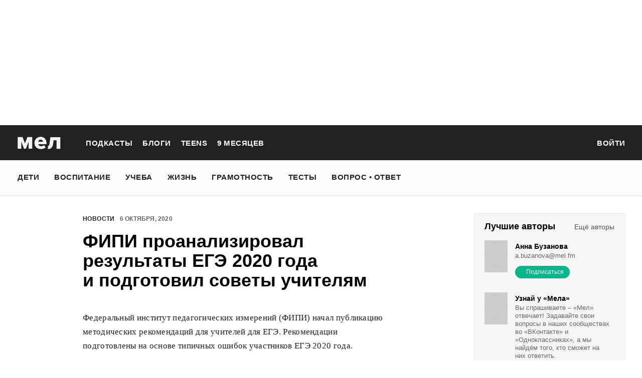

--- FILE ---
content_type: text/html; charset=utf-8
request_url: https://mel.fm/novosti/9283501-fipi-proanaliziroval-rezultaty-yege-2020-goda-i-podgotovil-sovety-uchitelyam
body_size: 55727
content:
<!doctype html>
<html lang="ru"><head><link data-react-helmet="true" href="https://static.mel.fm/styles.css?h=498741b0" rel="stylesheet" type="text/css"/><link data-react-helmet="true" href="https://static.mel.fm/MyFontsWebfontsKit.css?h=7fe51cff" rel="stylesheet" type="text/css"/><link data-react-helmet="true" rel="alternate" type="application/rss+xml" href="/rss/default-news" title="Мел — Новости"/><link data-react-helmet="true" rel="alternate" type="application/rss+xml" href="/rss/default-all" title="Мел — Все материалы"/><link data-react-helmet="true" rel="icon" href="https://static.mel.fm/favicon.png?h=bcf16c12" type="image/png"/><link data-react-helmet="true" rel="shortcut icon" href="https://static.mel.fm/favicon.ico?h=fee71494"/><link data-react-helmet="true" rel="apple-touch-icon" href="https://static.mel.fm/apple-touch-icon.png?h=5a12150d"/><link data-react-helmet="true" rel="manifest" href="/manifest.json"/><link data-react-helmet="true" rel="canonical" href="https://mel.fm/novosti/9283501-fipi-proanaliziroval-rezultaty-yege-2020-goda-i-podgotovil-sovety-uchitelyam"/><link data-react-helmet="true" rel="amphtml" href="https://mel.fm/amp/novosti/9283501-fipi-proanaliziroval-rezultaty-yege-2020-goda-i-podgotovil-sovety-uchitelyam"/><meta data-react-helmet="true" charset="utf-8"/><meta data-react-helmet="true" http-equiv="Content-Type" content="text/html;charset=utf-8"/><meta data-react-helmet="true" name="viewport" content="width=device-width"/><meta data-react-helmet="true" name="yandex-verification" content="0813ac9a3ffa1b9c"/><meta data-react-helmet="true" name="keywords" content="образование, воспитание, развитие, детская психология, школа, детский сад, учеба, что посмотреть, что почитать, подготовка к ЕГЭ, подготовка к ОГЭ, как сдать ЕГЭ, поступить в вуз, вкусные рецепты, простые рецепты, тесты онлайн, кроссворды онлайн, n-e-n, chips journal, letidor, чем заняться с ребенком, курсы ЕГЭ, репетитор ЕГЭ, правила воспитания, беременность, роды, узи, гинеколог, триместр, материнский капитал"/><meta data-react-helmet="true" name="title" content="ФИПИ проанализировал результаты ЕГЭ 2020 года и подготовил советы учителям"/><meta data-react-helmet="true" name="description" content="Федеральный институт педагогических измерений (ФИПИ) начал публикацию методических рекомендаций для учителей для ЕГЭ. Рекомендации подготовлены на основе типичных ошибок участников ЕГЭ 2020 года."/><meta data-react-helmet="true" property="og:title" content="ФИПИ проанализировал результаты ЕГЭ 2020 года и подготовил советы учителям"/><meta data-react-helmet="true" property="og:site_name" content="Мел"/><meta data-react-helmet="true" property="og:image" content="https://image.mel.fm/i/C/CfQ8fzAJxF/1200.jpg"/><meta data-react-helmet="true" property="og:image:width" content="600"/><meta data-react-helmet="true" property="og:image:height" content="435"/><meta data-react-helmet="true" property="og:url" content="https://mel.fm/novosti/9283501-fipi-proanaliziroval-rezultaty-yege-2020-goda-i-podgotovil-sovety-uchitelyam"/><meta data-react-helmet="true" property="og:type" content="article"/><meta data-react-helmet="true" property="og:locale" content="ru_RU"/><meta data-react-helmet="true" property="og:description" content="Федеральный институт педагогических измерений (ФИПИ) начал публикацию методических рекомендаций для учителей для ЕГЭ. Рекомендации подготовлены на основе типичных ошибок участников ЕГЭ 2020 года."/><meta data-react-helmet="true" name="twitter:card" content="summary_large_image"/><meta data-react-helmet="true" name="twitter:url" content="https://mel.fm/novosti/9283501-fipi-proanaliziroval-rezultaty-yege-2020-goda-i-podgotovil-sovety-uchitelyam"/><meta data-react-helmet="true" name="twitter:title" content="ФИПИ проанализировал результаты ЕГЭ 2020 года и подготовил советы учителям"/><meta data-react-helmet="true" name="twitter:description" content="Федеральный институт педагогических измерений (ФИПИ) начал публикацию методических рекомендаций для учителей для ЕГЭ. Рекомендации подготовлены на основе типичных ошибок участников ЕГЭ 2020 года."/><meta data-react-helmet="true" name="twitter:image:src" content="https://image.mel.fm/i/C/CfQ8fzAJxF/1200.jpg"/><meta data-react-helmet="true" name="twitter:image:width" content="640"/><meta data-react-helmet="true" name="twitter:image:height" content="435"/><script data-react-helmet="true" type="application/ld+json">{"description":"Федеральный институт педагогических измерений (ФИПИ) начал публикацию методических рекомендаций для учителей для ЕГЭ. Рекомендации подготовлены на основе типичных ошибок участников ЕГЭ 2020 года.","@context":"http://schema.org","@type":"NewsArticle","author":{"@type":"Person","name":"Новости на «Меле»"},"dateModified":"2020-10-06T13:43:26+00:00","datePublished":"2020-10-06T12:53:00+00:00","headline":"ФИПИ проанализировал результаты ЕГЭ 2020 года и подготовил советы учителям","image":"https://image.mel.fm/i/C/CfQ8fzAJxF/1200.jpg","mainEntityOfPage":"https://mel.fm/novosti/9283501-fipi-proanaliziroval-rezultaty-yege-2020-goda-i-podgotovil-sovety-uchitelyam","publisher":{"@type":"Organization","name":"Мел","logo":{"@type":"ImageObject","url":"https://static.mel.fm/images/project/site/logo-amp.png?h=632f5afa","width":600,"height":60}}}</script><script data-react-helmet="true" >var adfoxBiddersMap={betweenDigital:"1417146",myTarget:"1315360",gnezdo:"1958892",videonow:"2958668",hybrid:"2881510","adfox_imho-video":"2455178","adfox_roden-media":"3128360",buzzoola:"3043915"},locationHref=window.location.href;if(window.innerWidth<=640)var adUnits=[{code:"adfox_fullscreen",bids:[{bidder:"gnezdo",params:{placementId:"353487"}},{bidder:"buzzoola",params:{placementId:"1268838"}},{bidder:"adfox_roden-media",params:{p1:"ddgea",p2:"fdho"}},{bidder:"adfox_imho-video",params:{p1:"cymzy",p2:"hiub"}}]},{code:"adfox_640x440_1",bids:[{bidder:"betweenDigital",params:{placementId:"3926142"}},{bidder:"myTarget",params:{placementId:"806995",sendTargetRef:"true",additional:{fpid:"window.rb_sync.id || ''"}}},{bidder:"gnezdo",params:{placementId:"307640"}},{bidder:"buzzoola",params:{placementId:"1268839"}},{bidder:"videonow",params:{placementId:"8487886"}},{bidder:"adfox_roden-media",params:{p1:"ddgdn",p2:"hfiu"}},{bidder:"adfox_imho-video",params:{p1:"cymzt",p2:"hiua"}},{bidder:"hybrid",params:{placementId:"65c0d64e7bc72f56f86f16f2"}}],sizes:[[300,250]]},{code:"adfox_640x440_long",bids:[{bidder:"betweenDigital",params:{placementId:"3926144"}},{bidder:"myTarget",params:{placementId:"813097",sendTargetRef:"true",additional:{fpid:"window.rb_sync.id || ''"}}},{bidder:"adfox_roden-media",params:{p1:"ddgdo",p2:"hfiu"}},{bidder:"gnezdo",params:{placementId:"307663"}},{bidder:"buzzoola",params:{placementId:"1268840"}},{bidder:"videonow",params:{placementId:"8488846"}},{bidder:"adfox_imho-video",params:{p1:"cymzv",p2:"hiua"}},{bidder:"hybrid",params:{placementId:"65c61d837bc72f0fa033d86d"}}],sizes:[[300,250]]},{code:"adfox_640x440_2",bids:[{bidder:"betweenDigital",params:{placementId:"3926143"}},{bidder:"myTarget",params:{placementId:"802674",sendTargetRef:"true",additional:{fpid:"window.rb_sync.id || ''"}}},{bidder:"gnezdo",params:{placementId:"307664"}},{bidder:"buzzoola",params:{placementId:"1268841"}},{bidder:"videonow",params:{placementId:"8489313"}},{bidder:"adfox_roden-media",params:{p1:"ddgdp",p2:"hfiu"}},{bidder:"adfox_imho-video",params:{p1:"cymzx",p2:"hiua"}},{bidder:"hybrid",params:{placementId:"65c61d837bc72f0fa033d86e"}}],sizes:[[300,250]]}],syncPixels=[{bidder:"adfox_imho-video",pixels:["https://www.tns-counter.ru/V13a****idsh_ad/ru/CP1251/tmsec=idsh_mob/","https://www.tns-counter.ru/V13a****idsh_vid/ru/CP1251/tmsec=idsh_sid116013-mob/","https://mc.yandex.ru/watch/66716692?page-url=116013%3Futm_source=mob_default%26utm_medium=%26utm_campaign=%26utm_content=%26utm_term=&page-ref="+locationHref,"https://www.tns-counter.ru/V13a****idsh_vid/ru/CP1251/tmsec=idsh_sid116014-mob/","https://mc.yandex.ru/watch/66716692?page-url=116014%3Futm_source=mob_default%26utm_medium=%26utm_campaign=%26utm_content=%26utm_term=&page-ref="+locationHref]},{bidder:"hybrid",pixels:["https://www.tns-counter.ru/V13a****idsh_ad/ru/CP1251/tmsec=idsh_mob/","https://www.tns-counter.ru/V13a****idsh_vid/ru/CP1251/tmsec=idsh_melfm-hbrmob/","https://mc.yandex.ru/watch/66716692?page-url=melfm%3Futm_source=mob_hybrid_default%26utm_medium=%26utm_campaign=%26utm_content=%26utm_term=&page-ref="+locationHref]}];else if(window.innerWidth>=641)adUnits=[{code:"adfox_line_1",bids:[{bidder:"betweenDigital",params:{placementId:"3926138"}},{bidder:"myTarget",params:{placementId:"722764",sendTargetRef:"true",additional:{fpid:"window.rb_sync.id || ''"}}},{bidder:"videonow",params:{placementId:"8490624"}},{bidder:"buzzoola",params:{placementId:"1268844"}},{bidder:"adfox_roden-media",params:{p1:"ddgds",p2:"hfln"}},{bidder:"adfox_imho-video",params:{p1:"cymzb",p2:"hity"}},{bidder:"hybrid",params:{placementId:"65c0d64f7bc72f56f86f16f4"}}],sizes:[[970,250]]},{code:"adfox_line_2",bids:[{bidder:"betweenDigital",params:{placementId:"3926139"}},{bidder:"myTarget",params:{placementId:"802670",sendTargetRef:"true",additional:{fpid:"window.rb_sync.id || ''"}}},{bidder:"videonow",params:{placementId:"8491120"}},{bidder:"buzzoola",params:{placementId:"1268847"}},{bidder:"adfox_imho-video",params:{p1:"cymzl",p2:"hity"}},{bidder:"adfox_roden-media",params:{p1:"ddgdt",p2:"etsw"}},{bidder:"hybrid",params:{placementId:"65c61d837bc72f0fa033d870"}}],sizes:[[970,250]]},{code:"adfox_line_3",bids:[{bidder:"betweenDigital",params:{placementId:"3926140"}},{bidder:"adfox_roden-media",params:{p1:"ddgdu",p2:"etsw"}},{bidder:"myTarget",params:{placementId:"802672",sendTargetRef:"true",additional:{fpid:"window.rb_sync.id || ''"}}}],sizes:[[970,250]]},{code:"adfox_300x600",bids:[{bidder:"betweenDigital",params:{placementId:"3926141"}},{bidder:"myTarget",params:{placementId:"806990",sendTargetRef:"true",additional:{fpid:"window.rb_sync.id || ''"}}},{bidder:"videonow",params:{placementId:"8486574"}},{bidder:"buzzoola",params:{placementId:"1268842"}},{bidder:"adfox_roden-media",params:{p1:"ddgdq",p2:"emwl"}},{bidder:"adfox_imho-video",params:{p1:"cymzm",p2:"hitz"}},{bidder:"hybrid",params:{placementId:"65c0d64f7bc72f56f86f16f3"}}],sizes:[[300,600]]},{code:"adfox_300x600_1",bids:[{bidder:"betweenDigital",params:{placementId:"4474496"}},{bidder:"myTarget",params:{placementId:"988340",sendTargetRef:"true",additional:{fpid:"window.rb_sync.id || ''"}}},{bidder:"videonow",params:{placementId:"8486574"}},{bidder:"adfox_roden-media",params:{p1:"ddgdr",p2:"emwl"}},{bidder:"adfox_imho-video",params:{p1:"cymzn",p2:"hitz"}},{bidder:"hybrid",params:{placementId:"65c61d837bc72f0fa033d86f"}}],sizes:[[300,600]]}],syncPixels=[{bidder:"adfox_imho-video",pixels:["https://www.tns-counter.ru/V13a****idsh_ad/ru/CP1251/tmsec=idsh_dis/","https://www.tns-counter.ru/V13a****idsh_vid/ru/CP1251/tmsec=idsh_sid116011-dis/","https://mc.yandex.ru/watch/66716692?page-url=116011%3Futm_source=dis_default%26utm_medium=%26utm_campaign=%26utm_content=%26utm_term=&page-ref="+locationHref]},{bidder:"hybrid",pixels:["https://www.tns-counter.ru/V13a****idsh_ad/ru/CP1251/tmsec=idsh_dis/","https://www.tns-counter.ru/V13a****idsh_vid/ru/CP1251/tmsec=idsh_melfm-hbrdis/","https://mc.yandex.ru/watch/66716692?page-url=melfm%3Futm_source=dis_hybrid_default%26utm_medium=%26utm_campaign=%26utm_content=%26utm_term=&page-ref="+locationHref]}];var userTimeout=1200;window.YaHeaderBiddingSettings={biddersMap:adfoxBiddersMap,adUnits:adUnits,syncPixels:syncPixels,timeout:userTimeout};</script><script data-react-helmet="true" >window.yaContextCb = window.yaContextCb || []</script><script data-react-helmet="true" type="application/ld+json">{"description":"Федеральный институт педагогических измерений (ФИПИ) начал публикацию методических рекомендаций для учителей для ЕГЭ. Рекомендации подготовлены на основе типичных ошибок участников ЕГЭ 2020 года.","@context":"http://schema.org","@type":"NewsArticle","author":{"@type":"Person","name":"Новости на «Меле»"},"dateModified":"2020-10-06T13:43:26+00:00","datePublished":"2020-10-06T12:53:00+00:00","headline":"ФИПИ проанализировал результаты ЕГЭ 2020 года и подготовил советы учителям","image":"https://image.mel.fm/i/C/CfQ8fzAJxF/1200.jpg","mainEntityOfPage":"https://mel.fm/novosti/9283501-fipi-proanaliziroval-rezultaty-yege-2020-goda-i-podgotovil-sovety-uchitelyam","publisher":{"@type":"Organization","name":"Мел","logo":{"@type":"ImageObject","url":"https://static.mel.fm/images/project/site/logo-amp.png?h=632f5afa","width":600,"height":60}}}</script><script data-react-helmet="true" >dataLayer=[{"pageCategory":"publication","authorAddress":"novosti-na-mele","rubricAddress":"novosti","tagAddress":"novosti","publicationId":23740}]</script><title data-react-helmet="true">ФИПИ проанализировал результаты ЕГЭ 2020 года и подготовил советы учителям | Мел</title></head><body><script>!function(e){var t={};function o(i){if(t[i])return t[i].exports;var n=t[i]={i:i,l:!1,exports:{}};return e[i].call(n.exports,n,n.exports,o),n.l=!0,n.exports}o.m=e,o.c=t,o.d=function(e,t,i){o.o(e,t)||Object.defineProperty(e,t,{enumerable:!0,get:i})},o.r=function(e){"undefined"!=typeof Symbol&&Symbol.toStringTag&&Object.defineProperty(e,Symbol.toStringTag,{value:"Module"}),Object.defineProperty(e,"__esModule",{value:!0})},o.t=function(e,t){if(1&t&&(e=o(e)),8&t)return e;if(4&t&&"object"==typeof e&&e&&e.__esModule)return e;var i=Object.create(null);if(o.r(i),Object.defineProperty(i,"default",{enumerable:!0,value:e}),2&t&&"string"!=typeof e)for(var n in e)o.d(i,n,function(t){return e[t]}.bind(null,n));return i},o.n=function(e){var t=e&&e.__esModule?function(){return e.default}:function(){return e};return o.d(t,"a",t),t},o.o=function(e,t){return Object.prototype.hasOwnProperty.call(e,t)},o.p="",o(o.s=3)}([function(e,t,o){"use strict";
/*!
 * cookie
 * Copyright(c) 2012-2014 Roman Shtylman
 * Copyright(c) 2015 Douglas Christopher Wilson
 * MIT Licensed
 */t.parse=function(e,t){if("string"!=typeof e)throw new TypeError("argument str must be a string");for(var o={},n=t||{},a=e.split(r),c=n.decode||i,h=0;h<a.length;h++){var u=a[h],d=u.indexOf("=");if(!(d<0)){var l=u.substr(0,d).trim(),f=u.substr(++d,u.length).trim();'"'==f[0]&&(f=f.slice(1,-1)),null==o[l]&&(o[l]=s(f,c))}}return o},t.serialize=function(e,t,o){var i=o||{},r=i.encode||n;if("function"!=typeof r)throw new TypeError("option encode is invalid");if(!a.test(e))throw new TypeError("argument name is invalid");var s=r(t);if(s&&!a.test(s))throw new TypeError("argument val is invalid");var c=e+"="+s;if(null!=i.maxAge){var h=i.maxAge-0;if(isNaN(h)||!isFinite(h))throw new TypeError("option maxAge is invalid");c+="; Max-Age="+Math.floor(h)}if(i.domain){if(!a.test(i.domain))throw new TypeError("option domain is invalid");c+="; Domain="+i.domain}if(i.path){if(!a.test(i.path))throw new TypeError("option path is invalid");c+="; Path="+i.path}if(i.expires){if("function"!=typeof i.expires.toUTCString)throw new TypeError("option expires is invalid");c+="; Expires="+i.expires.toUTCString()}i.httpOnly&&(c+="; HttpOnly");i.secure&&(c+="; Secure");if(i.sameSite){switch("string"==typeof i.sameSite?i.sameSite.toLowerCase():i.sameSite){case!0:c+="; SameSite=Strict";break;case"lax":c+="; SameSite=Lax";break;case"strict":c+="; SameSite=Strict";break;case"none":c+="; SameSite=None";break;default:throw new TypeError("option sameSite is invalid")}}return c};var i=decodeURIComponent,n=encodeURIComponent,r=/; */,a=/^[\u0009\u0020-\u007e\u0080-\u00ff]+$/;function s(e,t){try{return t(e)}catch(t){return e}}},function(e,t){try{!function(e){"use strict";var t,o,i=e.document,n=e.Image,r=e.globalStorage,a=e.swfobject;try{var s=e.localStorage}catch(e){}try{var c=e.sessionStorage}catch(e){}function h(e){var t=[],o=0,n=!1;function r(e,r,a){var s=i.createElement("img");return s.src=r+"#"+parseInt(32e3*Math.random()),s.onload=function(){t[e]=!0,(o-=1)<=0&&(n=!1,a(t))},s.onerror=function(){t[e]=!1,(o-=1)<=0&&(n=!1,a(t))},s}function a(e){for(var t=0,o=e.length,i=0;i<o;++i)t=(t<<1)+(e[i]?1:0);return t}function s(e,t){var o=[],i=parseInt(e,10).toString(2);i=function e(t,o){return t.toString().length<o?e("0"+t,o):t}(i,32);for(var n=32-t;n<32;++n)o.push("1"==i[n]);return o}return{bools_to_int:a,is_working:function(){return n},get_hsts_value:function(i){if(n)return!1;n=!0,t=[],o=e.length;for(var a=0;a<e.length;++a){t.push(void 0);r(a,e[a],i)}return!0},set_hsts_value:function(i,a){if(n)return!1;n=!0,t=[],o=e.length;for(var s=0;s<e.length;++s)t.push(void 0),i[s]?r(s,e[s]+"?SET=1",a):r(s,e[s]+"?DEL=1",a);return!0},set_hsts_as_int:function(t,o){t=s(t,e.length);return this.set_hsts_value(t,o)},get_hsts_as_int:function(e){return this.get_hsts_value((function(t){e(a(t))}))}}}var u={history:!0,java:!0,tests:10,silverlight:!0,lso:!0,domain:"."+e.location.host.replace(/:\d+/,""),baseurl:"",asseturi:"/assets",phpuri:"/php",authPath:!1,swfFileName:"/evercookie.swf",xapFileName:"/evercookie.xap",jnlpFileName:"/evercookie.jnlp",pngCookieName:"evercookie_png",pngPath:"/evercookie_png.php",etagCookieName:"evercookie_etag",etagPath:"/evercookie_etag.php",cacheCookieName:"evercookie_cache",cachePath:"/evercookie_cache.php",hsts:!1,hsts_domains:[],db:!0,idb:!0},d="ABCDEFGHIJKLMNOPQRSTUVWXYZabcdefghijklmnopqrstuvwxyz0123456789+/=";e._evercookie_flash_var=function(e){t=e;var o=i.getElementById("myswf");o&&o.parentNode&&o.parentNode.removeChild(o)},e.evercookie=e.Evercookie=function(l){l=l||{};var f={};for(var v in u){var p=l[v];f[v]=void 0!==p?p:u[v]}"function"==typeof f.domain&&(f.domain=f.domain(e));var g=f.history,m=f.java,_=f.tests,k=f.baseurl,y=f.asseturi,b=f.phpuri,C=f.domain,w=f.swfFileName,S=f.xapFileName,E=f.jnlpFileName,x=f.hsts,D=this;this._ec={},x&&(f.hsts_domains.length<=8&&console.log("HSTS cookie with "+f.hsts_domains.length+" can only save values up to "+Math.pow(2,f.hsts_domains.length)-1),this.hsts_cookie=h(f.hsts_domains)),this.get=function(e,t,o){D._evercookie(e,t,void 0,void 0,o)},this.set=function(e,t){D._evercookie(e,(function(){}),t)},this._evercookie=function(n,r,a,s,c){if(void 0===D._evercookie&&(D=this),void 0===s&&(s=0),0===s&&(f.db&&D.evercookie_database_storage(n,a),f.idb&&D.evercookie_indexdb_storage(n,a),f.pngCookieName&&D.evercookie_png(n,a),f.etagCookieName&&D.evercookie_etag(n,a),f.cacheCookieName&&D.evercookie_cache(n,a),f.lso&&D.evercookie_lso(n,a),f.silverlight&&D.evercookie_silverlight(n,a),f.authPath&&D.evercookie_auth(n,a),f.java&&m&&D.evercookie_java(n,a),D._ec.userData=D.evercookie_userdata(n,a),D._ec.cookieData=D.evercookie_cookie(n,a),D._ec.localData=D.evercookie_local_storage(n,a),D._ec.globalData=D.evercookie_global_storage(n,a),D._ec.sessionData=D.evercookie_session_storage(n,a),D._ec.windowData=D.evercookie_window(n,a),g&&(D._ec.historyData=D.evercookie_history(n,a)),x&&(D._ec.hstsData=void 0,void 0===a?D.hsts_cookie.get_hsts_as_int((function(e){D._ec.hstsData=e})):D.hsts_cookie.set_hsts_as_int(a,(function(e){D._ec.hstsData=D.hsts_cookie.bools_to_int(e)})))),void 0!==a)(void 0===t||void 0===o||void 0===D._ec.hstsData||D.hsts_cookie.is_working())&&s++<_&&setTimeout((function(){D._evercookie(n,r,a,s,c)}),300);else if((f.db&&e.openDatabase&&void 0===D._ec.dbData||f.idb&&("indexedDB"in e||(e.indexedDB=e.indexedDB||e.mozIndexedDB||e.webkitIndexedDB||e.msIndexedDB))&&(void 0===D._ec.idbData||""===D._ec.idbData)||f.lso&&void 0===t||f.etagCookieName&&void 0===D._ec.etagData||f.cacheCookieName&&void 0===D._ec.cacheData||f.java&&void 0===D._ec.javaData||f.hsts&&(void 0===D._ec.hstsData||D.hsts_cookie.is_working())||f.pngCookieName&&i.createElement("canvas").getContext&&(void 0===D._ec.pngData||""===D._ec.pngData)||f.silverlight&&void 0===o)&&s++<_)setTimeout((function(){D._evercookie(n,r,a,s,c)}),300);else{D._ec.lsoData=D.getFromStr(n,t),t=void 0,D._ec.slData=D.getFromStr(n,o),o=void 0;var h,u,d=D._ec,l=[],v=0;for(u in D._ec={},d)d[u]&&"null"!==d[u]&&"undefined"!==d[u]&&(l[d[u]]=void 0===l[d[u]]?1:l[d[u]]+1);for(u in l)l[u]>v&&(v=l[u],h=u);this.working=!1,void 0===h||void 0!==c&&1===c||D.set(n,h),"function"==typeof r&&r(h,d)}},this.evercookie_window=function(t,o){try{if(void 0===o)return this.getFromStr(t,e.name);e.name=function(e,t,o){if(e.indexOf("&"+t+"=")>-1||0===e.indexOf(t+"=")){var i,n=e.indexOf("&"+t+"=");return-1===n&&(n=e.indexOf(t+"=")),-1!==(i=e.indexOf("&",n+1))?e.substr(0,n)+e.substr(i+(n?0:1))+"&"+t+"="+o:e.substr(0,n)+"&"+t+"="+o}return e+"&"+t+"="+o}(e.name,t,o)}catch(e){}},this.evercookie_userdata=function(e,t){try{var o=this.createElem("div","userdata_el",1);if(o.addBehavior){if(o.style.behavior="url(#default#userData)",void 0===t)return o.load(e),o.getAttribute(e);o.setAttribute(e,t),o.save(e)}}catch(e){}},this.ajax=function(e){var t,o,i,n,r,a;for(t={"X-Requested-With":"XMLHttpRequest",Accept:"text/javascript, text/html, application/xml, text/xml, */*"},r=0,a=(i=[function(){return new XMLHttpRequest},function(){return new ActiveXObject("Msxml2.XMLHTTP")},function(){return new ActiveXObject("Microsoft.XMLHTTP")}]).length;r<a;r++){n=i[r];try{n=n();break}catch(e){}}for(o in n.onreadystatechange=function(){4===n.readyState&&e.success(n.responseText)},n.open("get",e.url,!0),t)n.setRequestHeader(o,t[o]);n.send()},this.evercookie_cache=function(e,t){if(void 0!==t)i.cookie=f.cacheCookieName+"="+t+"; path=/; domain="+C,D.ajax({url:k+b+f.cachePath+"?name="+e+"&cookie="+f.cacheCookieName,success:function(e){}});else{var o=this.getFromStr(f.cacheCookieName,i.cookie);D._ec.cacheData=void 0,i.cookie=f.cacheCookieName+"=; expires=Mon, 20 Sep 2010 00:00:00 UTC; path=/; domain="+C,D.ajax({url:k+b+f.cachePath+"?name="+e+"&cookie="+f.cacheCookieName,success:function(e){i.cookie=f.cacheCookieName+"="+o+"; expires=Tue, 31 Dec 2030 00:00:00 UTC; path=/; domain="+C,D._ec.cacheData=e}})}},this.evercookie_auth=function(e,t){var o,i;void 0!==t?(o="//"+t+"@"+location.host+k+b+f.authPath+"?name="+e,(i=new n).style.visibility="hidden",i.style.position="absolute",i.src=o):D.ajax({url:k+b+f.authPath+"?name="+e,success:function(e){D._ec.authData=e}})},this.evercookie_etag=function(e,t){if(void 0!==t)i.cookie=f.etagCookieName+"="+t+"; path=/; domain="+C,D.ajax({url:k+b+f.etagPath+"?name="+e+"&cookie="+f.etagCookieName,success:function(e){}});else{var o=this.getFromStr(f.etagCookieName,i.cookie);D._ec.etagData=void 0,i.cookie=f.etagCookieName+"=; expires=Mon, 20 Sep 2010 00:00:00 UTC; path=/; domain="+C,D.ajax({url:k+b+f.etagPath+"?name="+e+"&cookie="+f.etagCookieName,success:function(e){i.cookie=f.etagCookieName+"="+o+"; expires=Tue, 31 Dec 2030 00:00:00 UTC; path=/; domain="+C,D._ec.etagData=e}})}},this.evercookie_java=function(e,t){var o=i.getElementById("ecAppletContainer");function n(o){var n=i.getElementById(o);void 0!==t?n.set(e,t):D._ec.javaData=n.get(e)}"undefined"!=typeof dtjava&&(null!=o&&o.length||((o=i.createElement("div")).setAttribute("id","ecAppletContainer"),o.style.position="absolute",o.style.top="-3000px",o.style.left="-3000px",o.style.width="1px",o.style.height="1px",i.body.appendChild(o)),"undefined"==typeof ecApplet?dtjava.embed({id:"ecApplet",url:k+y+E,width:"1px",height:"1px",placeholder:"ecAppletContainer"},{},{onJavascriptReady:n}):n("ecApplet"))},this.evercookie_lso=function(e,t){var o=i.getElementById("swfcontainer"),n={},r={},s={};null!=o&&o.length||((o=i.createElement("div")).setAttribute("id","swfcontainer"),i.body.appendChild(o)),void 0!==t&&(n.everdata=e+"="+t),r.swliveconnect="true",s.id="myswf",s.name="myswf",a.embedSWF(k+y+w,"swfcontainer","1","1","9.0.0",!1,n,r,s)},this.evercookie_png=function(e,t){var o,r,a,s=i.createElement("canvas");s.style.visibility="hidden",s.style.position="absolute",s.width=200,s.height=1,s&&s.getContext&&((o=new n).style.visibility="hidden",o.style.position="absolute",void 0!==t?i.cookie=f.pngCookieName+"="+t+"; path=/; domain="+C:(D._ec.pngData=void 0,r=s.getContext("2d"),a=this.getFromStr(f.pngCookieName,i.cookie),i.cookie=f.pngCookieName+"=; expires=Mon, 20 Sep 2010 00:00:00 UTC; path=/; domain="+C,o.onload=function(){i.cookie=f.pngCookieName+"="+a+"; expires=Tue, 31 Dec 2030 00:00:00 UTC; path=/; domain="+C,D._ec.pngData="",r.drawImage(o,0,0);var e,t,n=r.getImageData(0,0,200,1).data;for(e=0,t=n.length;e<t&&0!==n[e]&&(D._ec.pngData+=String.fromCharCode(n[e]),0!==n[e+1])&&(D._ec.pngData+=String.fromCharCode(n[e+1]),0!==n[e+2]);e+=4)D._ec.pngData+=String.fromCharCode(n[e+2])}),o.src=k+b+f.pngPath+"?name="+e+"&cookie="+f.pngCookieName,o.crossOrigin="Anonymous")},this.evercookie_local_storage=function(e,t){try{if(s){if(void 0===t)return s.getItem(e);s.setItem(e,t)}}catch(e){}},this.evercookie_database_storage=function(t,o){try{if(e.openDatabase){var i=e.openDatabase("sqlite_evercookie","","evercookie",1048576);void 0!==o?i.transaction((function(e){e.executeSql("CREATE TABLE IF NOT EXISTS cache(id INTEGER NOT NULL PRIMARY KEY AUTOINCREMENT, name TEXT NOT NULL, value TEXT NOT NULL, UNIQUE (name))",[],(function(e,t){}),(function(e,t){})),e.executeSql("INSERT OR REPLACE INTO cache(name, value) VALUES(?, ?)",[t,o],(function(e,t){}),(function(e,t){}))})):i.transaction((function(e){e.executeSql("SELECT value FROM cache WHERE name=?",[t],(function(e,t){t.rows.length>=1?D._ec.dbData=t.rows.item(0).value:D._ec.dbData=""}),(function(e,t){}))}))}}catch(e){}},this.evercookie_indexdb_storage=function(t,o){try{if("indexedDB"in e||(indexedDB=e.indexedDB||e.mozIndexedDB||e.webkitIndexedDB||e.msIndexedDB,IDBTransaction=e.IDBTransaction||e.webkitIDBTransaction||e.msIDBTransaction,IDBKeyRange=e.IDBKeyRange||e.webkitIDBKeyRange||e.msIDBKeyRange),indexedDB){var i=indexedDB.open("idb_evercookie",1);i.onerror=function(e){},i.onupgradeneeded=function(e){e.target.result.createObjectStore("evercookie",{keyPath:"name",unique:!1})},i.onsuccess=void 0!==o?function(e){var i=e.target.result;if(i.objectStoreNames.contains("evercookie"))i.transaction(["evercookie"],"readwrite").objectStore("evercookie").put({name:t,value:o});i.close()}:function(e){var o=e.target.result;if(o.objectStoreNames.contains("evercookie")){var i=o.transaction(["evercookie"]).objectStore("evercookie").get(t);i.onsuccess=function(e){void 0===i.result?D._ec.idbData=void 0:D._ec.idbData=i.result.value}}else D._ec.idbData=void 0;o.close()}}}catch(e){}},this.evercookie_session_storage=function(e,t){try{if(c){if(void 0===t)return c.getItem(e);c.setItem(e,t)}}catch(e){}},this.evercookie_global_storage=function(e,t){if(r){var o=this.getHost();try{if(void 0===t)return r[o][e];r[o][e]=t}catch(e){}}},this.evercookie_silverlight=function(e,t){var o,n="";void 0!==t&&(n='<param name="initParams" value="'+e+"="+t+'" />'),o='<object style="position:absolute;left:-500px;top:-500px" data="data:application/x-silverlight-2," type="application/x-silverlight-2" id="mysilverlight" width="0" height="0">'+n+'<param name="source" value="'+(k+y+S)+'"/><param name="onLoad" value="onSilverlightLoad"/><param name="onError" value="onSilverlightError"/><param name="background" value="Transparent"/><param name="windowless" value="true"/><param name="minRuntimeVersion" value="4.0.50401.0"/><param name="autoUpgrade" value="false"/><a href="http://go.microsoft.com/fwlink/?LinkID=149156&v=4.0.50401.0" style="display:none">Get Microsoft Silverlight</a></object>';try{"undefined"==typeof jQuery?i.body.appendChild(o):$("body").append(o)}catch(e){}},this.encode=function(e){var t,o,i,n,r,a,s,c="",h=0;for(e=this._utf8_encode(e);h<e.length;)n=(t=e.charCodeAt(h++))>>2,r=(3&t)<<4|(o=e.charCodeAt(h++))>>4,a=(15&o)<<2|(i=e.charCodeAt(h++))>>6,s=63&i,isNaN(o)?a=s=64:isNaN(i)&&(s=64),c=c+d.charAt(n)+d.charAt(r)+d.charAt(a)+d.charAt(s);return c},this.decode=function(e){var t,o,i,n,r,a,s="",c=0;for(e=e.replace(/[^A-Za-z0-9\+\/\=]/g,"");c<e.length;)t=d.indexOf(e.charAt(c++))<<2|(n=d.indexOf(e.charAt(c++)))>>4,o=(15&n)<<4|(r=d.indexOf(e.charAt(c++)))>>2,i=(3&r)<<6|(a=d.indexOf(e.charAt(c++))),s+=String.fromCharCode(t),64!==r&&(s+=String.fromCharCode(o)),64!==a&&(s+=String.fromCharCode(i));return s=this._utf8_decode(s)},this._utf8_encode=function(e){for(var t,o="",i=0,n=(e=e.replace(/\r\n/g,"\n")).length;i<n;i++)(t=e.charCodeAt(i))<128?o+=String.fromCharCode(t):t>127&&t<2048?(o+=String.fromCharCode(t>>6|192),o+=String.fromCharCode(63&t|128)):(o+=String.fromCharCode(t>>12|224),o+=String.fromCharCode(t>>6&63|128),o+=String.fromCharCode(63&t|128));return o},this._utf8_decode=function(e){for(var t="",o=0,i=e.length,n=0,r=0,a=0;o<i;)(n=e.charCodeAt(o))<128?(t+=String.fromCharCode(n),o+=1):n>191&&n<224?(r=e.charCodeAt(o+1),t+=String.fromCharCode((31&n)<<6|63&r),o+=2):(r=e.charCodeAt(o+1),a=e.charCodeAt(o+2),t+=String.fromCharCode((15&n)<<12|(63&r)<<6|63&a),o+=3);return t},this.evercookie_history=function(e,t){var o,i,n=(d+"-").split(""),r="http://www.google.com/evercookie/cache/"+this.getHost()+"/"+e,a="",s="",c=1;if(void 0!==t){if(this.hasVisited(r))return;for(this.createIframe(r,"if"),r+="/",i=this.encode(t).split(""),o=0;o<i.length;o++)r+=i[o],this.createIframe(r,"if"+o);r+="-",this.createIframe(r,"if_")}else if(this.hasVisited(r)){for(r+="/";"-"!==a&&1===c;)for(c=0,o=0;o<n.length;o++)if(this.hasVisited(r+n[o])){"-"!==(a=n[o])&&(s+=a),r+=a,c=1;break}return this.decode(s)}},this.createElem=function(e,t,o){var n;return(n=void 0!==t&&i.getElementById(t)?i.getElementById(t):i.createElement(e)).style.visibility="hidden",n.style.position="absolute",t&&n.setAttribute("id",t),o&&i.body.appendChild(n),n},this.createIframe=function(e,t){var o=this.createElem("iframe",t,1);return o.setAttribute("src",e),o};var O=this.waitForSwf=function(e){void 0===e?e=0:e++,e<_&&void 0===a&&setTimeout((function(){O(e)}),300)};this.evercookie_cookie=function(e,t){if(void 0===t)return this.getFromStr(e,i.cookie);i.cookie=e+"=; expires=Mon, 20 Sep 2010 00:00:00 UTC; path=/; domain="+C,i.cookie=e+"="+t+"; expires=Tue, 31 Dec 2030 00:00:00 UTC; path=/; domain="+C},this.getFromStr=function(e,t){if("string"==typeof t){var o,i,n=e+"=",r=t.split(/[;&]/);for(o=0;o<r.length;o++){for(i=r[o];" "===i.charAt(0);)i=i.substring(1,i.length);if(0===i.indexOf(n))return i.substring(n.length,i.length)}}},this.getHost=function(){return e.location.host.replace(/:\d+/,"")},this.toHex=function(e){for(var t,o="",i=e.length,n=0;n<i;){for(t=e.charCodeAt(n++).toString(16);t.length<2;)t="0"+t;o+=t}return o},this.fromHex=function(e){for(var t,o="",i=e.length;i>=0;)t=i-2,o=String.fromCharCode("0x"+e.substring(t,i))+o,i=t;return o},this.hasVisited=function(e){-1===this.no_color&&(-1===this._getRGB("http://samy-was-here-this-should-never-be-visited.com",-1)&&(this.no_color=this._getRGB("http://samy-was-here-"+Math.floor(9999999*Math.random())+"rand.com")));return 0===e.indexOf("https:")||0===e.indexOf("http:")?this._testURL(e,this.no_color):this._testURL("http://"+e,this.no_color)||this._testURL("https://"+e,this.no_color)||this._testURL("http://www."+e,this.no_color)||this._testURL("https://www."+e,this.no_color)};var N,T,j=this.createElem("a","_ec_rgb_link"),I="#_ec_rgb_link:visited{display:none;color:#FF0000}";try{N=1,(T=i.createElement("style")).styleSheet?T.styleSheet.innerHTML=I:T.innerHTML?T.innerHTML=I:T.appendChild(i.createTextNode(I))}catch(e){N=0}this._getRGB=function(e,t){if(t&&0===N)return-1;var o;if(j.href=e,j.innerHTML=e,i.body.appendChild(T),i.body.appendChild(j),i.defaultView){if(null==i.defaultView.getComputedStyle(j,null))return-1;o=i.defaultView.getComputedStyle(j,null).getPropertyValue("color")}else o=j.currentStyle.color;return o},this._testURL=function(e,t){var o=this._getRGB(e);return"rgb(255, 0, 0)"===o||"#ff0000"===o||t&&o!==t?1:0}}}(window)}catch(e){}},function(e,t,o){"use strict";
/*
object-assign
(c) Sindre Sorhus
@license MIT
*/var i=Object.getOwnPropertySymbols,n=Object.prototype.hasOwnProperty,r=Object.prototype.propertyIsEnumerable;function a(e){if(null==e)throw new TypeError("Object.assign cannot be called with null or undefined");return Object(e)}e.exports=function(){try{if(!Object.assign)return!1;var e=new String("abc");if(e[5]="de","5"===Object.getOwnPropertyNames(e)[0])return!1;for(var t={},o=0;o<10;o++)t["_"+String.fromCharCode(o)]=o;if("0123456789"!==Object.getOwnPropertyNames(t).map((function(e){return t[e]})).join(""))return!1;var i={};return"abcdefghijklmnopqrst".split("").forEach((function(e){i[e]=e})),"abcdefghijklmnopqrst"===Object.keys(Object.assign({},i)).join("")}catch(e){return!1}}()?Object.assign:function(e,t){for(var o,s,c=a(e),h=1;h<arguments.length;h++){for(var u in o=Object(arguments[h]))n.call(o,u)&&(c[u]=o[u]);if(i){s=i(o);for(var d=0;d<s.length;d++)r.call(o,s[d])&&(c[s[d]]=o[s[d]])}}return c}},function(e,t,o){"use strict";o.r(t);var i=o(0);function n(e,t){void 0===t&&(t={});var o=function(e){if(e&&"j"===e[0]&&":"===e[1])return e.substr(2);return e}(e);if(function(e,t){return void 0===t&&(t=!e||"{"!==e[0]&&"["!==e[0]&&'"'!==e[0]),!t}(o,t.doNotParse))try{return JSON.parse(o)}catch(e){}return e}var r=o(2),a=function(){function e(e,t){var o=this;this.changeListeners=[],this.HAS_DOCUMENT_COOKIE=!1,this.cookies=function(e,t){return"string"==typeof e?i.parse(e,t):"object"==typeof e&&null!==e?e:{}}(e,t),new Promise((function(){o.HAS_DOCUMENT_COOKIE="object"==typeof document&&"string"==typeof document.cookie})).catch((function(){}))}return e.prototype._updateBrowserValues=function(e){this.HAS_DOCUMENT_COOKIE&&(this.cookies=i.parse(document.cookie,e))},e.prototype._emitChange=function(e){for(var t=0;t<this.changeListeners.length;++t)this.changeListeners[t](e)},e.prototype.get=function(e,t,o){return void 0===t&&(t={}),this._updateBrowserValues(o),n(this.cookies[e],t)},e.prototype.getAll=function(e,t){void 0===e&&(e={}),this._updateBrowserValues(t);var o={};for(var i in this.cookies)o[i]=n(this.cookies[i],e);return o},e.prototype.set=function(e,t,o){var n;"object"==typeof t&&(t=JSON.stringify(t)),this.cookies=r({},this.cookies,((n={})[e]=t,n)),this.HAS_DOCUMENT_COOKIE&&(document.cookie=i.serialize(e,t,o)),this._emitChange({name:e,value:t,options:o})},e.prototype.remove=function(e,t){var o=t=r({},t,{expires:new Date(1970,1,1,0,0,1),maxAge:0});this.cookies=r({},this.cookies),delete this.cookies[e],this.HAS_DOCUMENT_COOKIE&&(document.cookie=i.serialize(e,"",o)),this._emitChange({name:e,value:void 0,options:t})},e.prototype.addChangeListener=function(e){this.changeListeners.push(e)},e.prototype.removeChangeListener=function(e){var t=this.changeListeners.indexOf(e);t>=0&&this.changeListeners.splice(t,1)},e}();o(1);function s(e,t,o){return(t=function(e){var t=function(e,t){if("object"!=typeof e||null===e)return e;var o=e[Symbol.toPrimitive];if(void 0!==o){var i=o.call(e,t||"default");if("object"!=typeof i)return i;throw new TypeError("@@toPrimitive must return a primitive value.")}return("string"===t?String:Number)(e)}(e,"string");return"symbol"==typeof t?t:String(t)}(t))in e?Object.defineProperty(e,t,{value:o,enumerable:!0,configurable:!0,writable:!0}):e[t]=o,e}class c{constructor(e){s(this,"eventType",void 0),this.eventType=e}sendEvent(){let e,t=arguments.length>0&&void 0!==arguments[0]?arguments[0]:{};e="mel.fm"===window.location.host?"3351489":"3498991",(o=>{o.push({id:e,type:"reachGoal",goal:this.eventType,params:t})})(window._tmr||(window._tmr=[]))}sendEventWithPropIsFirst(e,t,o,i){this.sendEventOncePerEntity({...e,isFirst:"true"},t,o,i)||this.sendEvent({...e,isFirst:"false"})}sendEventOncePerEntity(e,t,o,i,n){const r=`${t}-${o}`,a=this.getUniqueEventsPerEntities();return!this.isEventFiredOnEntity(a,r,i)&&(n&&n(),this.sendEvent(e),this.setEventFiredOnEntity(a,r,i),!0)}getUniqueEventsPerEntities(){const e=localStorage.getItem("uniqueEventsPerEntities");return e?JSON.parse(e):{}}isEventFiredOnEntity(e,t,o){return!!e[t]&&-1!==e[t].findIndex(e=>e===o)}setEventFiredOnEntity(e,t,o){var i;const n=null!==(i=e[t])&&void 0!==i?i:[];localStorage.setItem("uniqueEventsPerEntities",JSON.stringify({...e,[t]:[...n,o]}))}markRegularEventOnUser(e){this.setEventFiringData(e)}setEventFiringData(e){localStorage.setItem(e,JSON.stringify({prevEventFiringDate:new Date}))}}const h=/^[a-f\d]{8}-(?:[a-f\d]{4}-){3}[a-f\d]{12}R$/;new window.Evercookie({history:!1,java:!1,silverlight:!1,lso:!1,authPath:!1,pngCookieName:!1,etagCookieName:!1,cacheCookieName:!1,hsts:!1,db:!0,idb:!0}).get("mel:device_id",e=>{const t=!(e&&h.test(e)),o=new a;t&&(o.set("mel:user_no-posts",1,{path:"/",maxAge:31536e4}),new c("Launch first time").sendEvent()),o.get("mel:ordinar_visit")||(o.set("mel:ordinar_visit",1,{path:"/",maxAge:1800}),new c("Session start").sendEvent())})}]);</script><div id="root"><div class="i-layout"><noscript><iframe src="https://www.googletagmanager.com/ns.html?id=GTM-PJ8JD48" height="0" width="0" style="display:none;visibility:hidden"></iframe></noscript><noscript><div><img src="https://mc.yandex.ru/watch/32147044" style="position:absolute;left:-9999px" alt=""/></div></noscript><noscript><div><img src="https://top-fwz1.mail.ru/counter?id=3351489;js=na" style="position:absolute;left:-9999px" alt="Top.Mail.Ru"/></div></noscript><div class="i-layout__top-leaderboard-banner"></div><div class="i-layout__header-wrap"><div class="i-layout__header" style="--color:#222222"><div class="i-layout__header"><header class="header"><a class="header__logo logo" href="/"><svg class="header__logo-img logo-img" viewBox="0 0 86 25" version="1.1" xmlns="http://www.w3.org/2000/svg"><path fill-rule="nonzero" d="M65.5.813L64 12c-.688 5.063-1.813 6.625-3.563 6.625v6.063c6.813 0 9.75-4.063 10.688-11.688l.688-5.688h6v16.813h7.374V.875H65.5V.812zM57.813 13.188C57.813 5.311 52.813.25 46 .25c-7.25 0-12.313 5.438-12.313 12.188 0 7.562 5.5 12.25 12.626 12.25 3.562 0 7.374-1 9.687-3.063L52.875 17c-1.313 1.25-4.125 2-5.75 2-3.375 0-5.375-2-5.813-4.125H57.75v-1.688h.063zM41.25 9.938c.313-1.688 1.5-4 4.75-4 3.375 0 4.563 2.375 4.813 4H41.25zM14.75 13.375L9.937.812H.188v23.25h7.375V10.126l5.313 13.938h3.813L22 10.124v13.938h7.313V.813h-9.75z"></path></svg><svg class="header__logo-mobile-img logo_mobile-img" xmlns="http://www.w3.org/2000/svg" width="60" height="21" viewBox="0 0 60 21"><filter id="0wc2182y7a" width="136.8%" height="146.7%" x="-18.4%" y="-16.7%" filterUnits="objectBoundingBox"><feOffset dy="1" in="SourceAlpha" result="shadowOffsetOuter1"></feOffset><feGaussianBlur in="shadowOffsetOuter1" result="shadowBlurOuter1" stdDeviation="1"></feGaussianBlur><feColorMatrix in="shadowBlurOuter1" values="0 0 0 0 0 0 0 0 0 0 0 0 0 0 0 0 0 0 0.103638549 0"></feColorMatrix></filter><filter id="jr68fz1ixc" width="144.8%" height="144.5%" x="-22.4%" y="-15.9%" filterUnits="objectBoundingBox"><feOffset dy="1" in="SourceAlpha" result="shadowOffsetOuter1"></feOffset><feGaussianBlur in="shadowOffsetOuter1" result="shadowBlurOuter1" stdDeviation="1"></feGaussianBlur><feColorMatrix in="shadowBlurOuter1" values="0 0 0 0 0 0 0 0 0 0 0 0 0 0 0 0 0 0 0.103638549 0"></feColorMatrix></filter><filter id="9p1fhqnyxe" width="143.8%" height="145.5%" x="-21.9%" y="-16.3%" filterUnits="objectBoundingBox"><feOffset dy="1" in="SourceAlpha" result="shadowOffsetOuter1"></feOffset><feGaussianBlur in="shadowOffsetOuter1" result="shadowBlurOuter1" stdDeviation="1"></feGaussianBlur><feColorMatrix in="shadowBlurOuter1" values="0 0 0 0 0 0 0 0 0 0 0 0 0 0 0 0 0 0 0.103638549 0"></feColorMatrix></filter><path id="15njj68gcb" d="M16.5 17L21 17 21 2 14.8 2 11.5 10.6 8.2 2 2 2 2 17 6.5 17 6.5 7.5 10.3 17 12.7 17 16.5 7.5z"></path><path id="qo6ss3n3ad" d="M31.967 1.655c4.433 0 7.657 3.255 7.657 8.339v1.023H28.96c.279 1.395 1.581 2.666 3.813 2.666 1.333 0 2.821-.527 3.658-1.271l2.015 2.976c-1.488 1.333-3.968 1.984-6.262 1.984-4.619 0-8.184-3.007-8.184-7.874 0-4.34 3.286-7.843 7.967-7.843zm0 3.689c-2.077 0-2.883 1.488-3.069 2.573h6.169c-.124-1.054-.899-2.573-3.1-2.573z"></path><path id="2ni8dziz8f" d="M42 17.372v-4.526l.128-.003c1.15-.053 2.359-.915 2.94-7.118l.342-3.698L58 2v15h-4.5V6h-4.2l-.139 1.266c-.682 7.502-2.759 10.106-7.161 10.106z"></path><g fill="none" fill-rule="evenodd"><g><g><path fill="#FFF" fill-opacity="0" d="M0 0H60V20H0z" transform="translate(-150 -20) translate(150 20)"></path><g transform="translate(-150 -20) translate(150 20)"><use fill="#000" filter="url(#0wc2182y7a)"></use><use fill="#FFF"></use></g><g transform="translate(-150 -20) translate(150 20)"><use fill="#000" filter="url(#jr68fz1ixc)"></use><use fill="#FFF"></use></g><g transform="translate(-150 -20) translate(150 20)"><use fill="#000" filter="url(#9p1fhqnyxe)"></use><use fill="#FFF"></use></g></g></g></g></svg></a><nav class="main-menu"><ul class="main-menu__list"><li class="main-menu__item"><a class="main-menu__link" href="/podcast">Подкасты</a></li><li class="main-menu__item"><a class="main-menu__link" href="/blogs">Блоги</a></li><li class="main-menu__item"><a class="main-menu__link" href="/teens">Teens</a></li><li class="main-menu__item"><a class="main-menu__link" href="/9-mesyatsev">9 месяцев</a></li></ul></nav><ul class="right-buttons"><li class="right-buttons__item"><button class="button button_theme_transparent-borderless right-buttons__search-button" contenteditable="false"><svg class="svg-icon right-buttons__search-icon"><use xlink:href="/images/client/modules/main/components/Header/sprite.svg?h=c03ad5d4#search-new"></use></svg></button></li><li class="right-buttons__item"><button class="button right-buttons__login-button" contenteditable="false"><span class="button__label button__label_big">войти</span></button></li><li class="right-buttons__item"><button class="button button_theme_transparent-borderless right-buttons__hamburger-button" contenteditable="false"><svg class="svg-icon right-buttons__hamburger-icon"><use xlink:href="/images/client/modules/main/components/Header/sprite.svg?h=c03ad5d4#hamburger-new"></use></svg></button></li></ul></header></div></div></div><div class="layout__subheader layout__subheader_news"><nav class="section-menu i-layout__section-menu"><ul class="section-menu__list"><li style="--section-color:#f48fb1" class="section-menu__item"><a style="--section-color:#f48fb1" class="section-menu__link" href="https://mel.fm/deti">Дети</a><div class="section-menu__popup"><div class="popup__left-column"><ul><li><a href="https://mel.fm/deti/malyshi">Малыши</a></li><li><a href="https://mel.fm/deti/doshkolniki">Дошкольники</a></li><li><a href="https://mel.fm/deti/shkolniki">Школьники</a></li><li><a href="https://mel.fm/deti/podrostki">Подростки</a></li></ul></div><div class="popup__right-column"><a class="menu-card menu-card_position-1" href="https://mel.fm/deti/shkolniki/6397125-kogda-ne-nuzhen-repetitor-5-neochevidnykh-prichin-pochemu-vash-rebenok-stal-uchitsya-khuzhe" target="_self"><img class="menu-card__img" src="https://image.mel.fm/i/F/F838kn1kcJ/280.jpg" loading="lazy"/><div><div class="menu-card__subsection" style="--section-color:#f48fb1">Школьники</div><div class="menu-card__title">Когда не нужен репетитор: 5 неочевидных причин, почему ваш ребенок стал учиться хуже</div></div></a><a class="menu-card menu-card_position-2" href="https://mel.fm/deti/malyshi/2846751-srochno-k-nevrologu-ili-net-na-chto-obratit-vnimaniye-v-pervy-god-zhizni-rebenka" target="_self"><img class="menu-card__img" src="https://image.mel.fm/i/j/jXzWhqyOFz/280.jpg" loading="lazy"/><div><div class="menu-card__subsection" style="--section-color:#f48fb1">Малыши</div><div class="menu-card__title">Срочно к неврологу! Или нет? На что обратить внимание в первый год жизни ребенка</div></div></a><a class="menu-card menu-card_position-3" href="https://mel.fm/vopros--otvet/otvechayet-psikholog/5702896-ya-zlyus-na-rebenka-kogda-on-plachet-tryasu-ego-znayu-chto-eto-opasno-no-ne-mogu-ostanovitsya-chto-d" target="_self"><img class="menu-card__img" src="https://image.mel.fm/i/c/cebEFJhZQn/280.jpg" loading="lazy"/><div><div class="menu-card__subsection" style="--section-color:#f48fb1">Отвечает психолог</div><div class="menu-card__title">Я злюсь на ребенка, когда он плачет, трясу его. Знаю, что это опасно, но не могу остановиться. Что делать?</div></div></a><a class="menu-card menu-card_position-4" href="https://mel.fm/ucheba/shkola/9087312-delayem-zadaniya-boleye-4-chasov-v-den-uchitelya-detii-roditeli--o-tomnuzhna-li-domashka-v-shkolakh-" target="_self"><img class="menu-card__img" src="https://image.mel.fm/i/1/1Ra9xGsSGa/280.jpg" loading="lazy"/><div><div class="menu-card__subsection" style="--section-color:#f48fb1">Школа</div><div class="menu-card__title">«В будние дни я делаю уроки до 22:00»: ученики, родители и учителя — честно о домашней работе</div></div></a><a class="menu-card menu-card_position-5" href="https://mel.fm/vopros--otvet/otvechayet-ekspert/5193706-kak-mozhno-pomenyat-krestnogo-u-docheri" target="_self"><img class="menu-card__img" src="https://image.mel.fm/i/c/cu7CRPEHNq/280.jpg" loading="lazy"/><div><div class="menu-card__subsection" style="--section-color:#f48fb1">Отвечает эксперт</div><div class="menu-card__title">Как можно поменять крестного у дочери?</div></div></a><a class="menu-card menu-card_position-6" href="https://mel.fm/ucheba/shkola/825149-ne-khochu-v-shkolu-eksternat-distant-anskuling--gid-po-alternativnym-formam-obrazovaniya" target="_self"><img class="menu-card__img" src="https://image.mel.fm/i/9/9vEtmzScip/280.jpg" loading="lazy"/><div><div class="menu-card__subsection" style="--section-color:#f48fb1">Школа</div><div class="menu-card__title">«Не хочу в школу!» Экстернат, дистант, анскулинг — гид по альтернативным формам образования</div></div></a></div></div></li><li style="--section-color:#8bc349" class="section-menu__item"><a style="--section-color:#8bc349" class="section-menu__link" href="https://mel.fm/vospitaniye">Воспитание</a><div class="section-menu__popup"><div class="popup__left-column"><ul><li><a href="https://mel.fm/vospitaniye/sovety">Советы</a></li><li><a href="https://mel.fm/vospitaniye/eksperty">Эксперты</a></li><li><a href="https://mel.fm/vospitaniye/intervyu">Интервью</a></li><li><a href="https://mel.fm/vospitaniye/psikhologiya">Психология</a></li><li><a href="https://mel.fm/vospitaniye/razvitiye">Развитие</a></li><li><a href="https://mel.fm/vospitaniye/zdorovye">Здоровье</a></li></ul></div><div class="popup__right-column"><a class="menu-card menu-card_position-1" href="https://mel.fm/vospitaniye/zdorovye/7850916-5-voprosov-pro-pitaniye-podrostkov-i-pochemu-eto-ne-vsegda-pro-edu" target="_self"><img class="menu-card__img" src="https://image.mel.fm/i/U/UHHLUay5jn/280.jpg" loading="lazy"/><div><div class="menu-card__subsection" style="--section-color:#8bc349">Здоровье</div><div class="menu-card__title">5 вопросов про питание подростков и почему это не всегда про еду</div></div></a><a class="menu-card menu-card_position-2" href="https://mel.fm/vospitaniye/sovety/7643021-kak-uchitelyu-usmirit-grubiyanov-i-pochemu-shkolnikam" target="_self"><img class="menu-card__img" src="https://image.mel.fm/i/T/TMkZgVVqnQ/280.png" loading="lazy"/><div><div class="menu-card__subsection" style="--section-color:#8bc349">Советы</div><div class="menu-card__title">Как учителю усмирить грубиянов и чего ждать от обязательного ЕГЭ по истории</div></div></a><a class="menu-card menu-card_position-3" href="https://mel.fm/vospitaniye/psikhologiya/8473592-6-povodov-perestat-smeyatsya-nad-zumerami-i-koye-chemu-u-nikh-pouchitsya" target="_self"><img class="menu-card__img" src="https://image.mel.fm/i/J/JxFn7Q3djz/280.jpg" loading="lazy"/><div><div class="menu-card__subsection" style="--section-color:#8bc349">Психология</div><div class="menu-card__title">6 поводов перестать смеяться над зумерами и кое-чему у них поучиться</div></div></a><a class="menu-card menu-card_position-4" href="https://mel.fm/vospitaniye/zdorovye/7863502-6-sposobov-podderzhat-organizm-v-period-orvi" target="_self"><img class="menu-card__img" src="https://image.mel.fm/i/K/KRPaMi5MWg/280.jpg" loading="lazy"/><div><div class="menu-card__subsection" style="--section-color:#8bc349">Здоровье</div><div class="menu-card__title">6 способов поддержать организм в период ОРВИ</div></div></a><a class="menu-card menu-card_position-5" href="https://mel.fm/vospitaniye/sovety/7864035-kak-uchitelyu-otstoyat-svoye-pravo-ne-tolko-uchit-no-i-poluchat-za-eto-dostoynuyu-zarplatu-a-roditel" target="_self"><img class="menu-card__img" src="https://image.mel.fm/i/E/EnWjtMp7KT/280.jpg" loading="lazy"/><div><div class="menu-card__subsection" style="--section-color:#8bc349">Советы</div><div class="menu-card__title">Как учителю отстоять свое право не только учить, но и получать за это достойную зарплату, а родителям смириться с двойками в дневнике</div></div></a><a class="menu-card menu-card_position-6" href="https://mel.fm/vospitaniye/sovety/9038641-kak-vse-taki-priuchit-rebenka-k-chteniyu-8-sovetov-kotoryye-my-proverili-lichno" target="_self"><img class="menu-card__img" src="https://image.mel.fm/i/N/NPcijdw8qm/280.png" loading="lazy"/><div><div class="menu-card__subsection" style="--section-color:#8bc349">Советы</div><div class="menu-card__title">Как все-таки приучить ребенка к чтению: 8 советов, которые мы проверили лично</div></div></a></div></div></li><li style="--section-color:#4db6ac" class="section-menu__item"><a style="--section-color:#4db6ac" class="section-menu__link" href="https://mel.fm/ucheba">Учеба</a><div class="section-menu__popup"><div class="popup__left-column"><ul><li><a href="https://mel.fm/ucheba/uchitelya">Учителя</a></li><li><a href="https://mel.fm/ucheba/detsky-sad">Детский сад</a></li><li><a href="https://mel.fm/ucheba/shkola">Школа</a></li><li><a href="https://mel.fm/ucheba/yege">ЕГЭ</a></li><li><a href="https://mel.fm/ucheba/vuz">Вуз</a></li><li><a href="https://mel.fm/ucheba/fakultativ">Факультатив</a></li></ul></div><div class="popup__right-column"><a class="menu-card menu-card_position-1" href="https://mel.fm/ucheba/shkola/5398102-deti-smotryat-v-zatylki-drug-drugu-kak-na-samom-dele-dolzhna-byt-ustroyena-shkola" target="_self"><img class="menu-card__img" src="https://image.mel.fm/i/L/LdFjBVPocJ/280.jpg" loading="lazy"/><div><div class="menu-card__subsection" style="--section-color:#4db6ac">Школа</div><div class="menu-card__title">«Дети смотрят в затылки друг другу». Как на самом деле должна быть устроена школа</div></div></a><a class="menu-card menu-card_position-2" href="https://mel.fm/ucheba/vuz/621739-olimpiady-dlya-studentov-pochemu-v-nikh-stoit-uchastvovat-i-kakuyu-vybrat" target="_self"><img class="menu-card__img" src="https://image.mel.fm/i/O/OosiJrwK7g/280.png" loading="lazy"/><div><div class="menu-card__subsection" style="--section-color:#4db6ac">Вуз</div><div class="menu-card__title">Олимпиады для студентов: почему в них стоит участвовать и какую выбрать</div></div></a><a class="menu-card menu-card_position-3" href="https://mel.fm/ucheba/yege/6392410-yege-po-istorii-pravda-li-chto-on-zamenit-obshchestvoznaniye-pri-postuplenii-i-kak-k-nemu-podgotovit" target="_self"><img class="menu-card__img" src="https://image.mel.fm/i/6/6TNxhhqKsd/280.jpg" loading="lazy"/><div><div class="menu-card__subsection" style="--section-color:#4db6ac">ЕГЭ</div><div class="menu-card__title">ЕГЭ по истории: правда ли, что он заменит обществознание при поступлении, и как к нему подготовиться</div></div></a><a class="menu-card menu-card_position-4" href="https://mel.fm/ucheba/vuz/6752439-10-sovetov-kotoryye-pomogut-vyzhit-v-obshchezhitii-studentam--ot-vypusknikov" target="_self"><img class="menu-card__img" src="https://image.mel.fm/i/S/SU4Acmi5a3/280.jpg" loading="lazy"/><div><div class="menu-card__subsection" style="--section-color:#4db6ac">Вуз</div><div class="menu-card__title">10 советов, которые помогут выжить в общаге: проверено студентами</div></div></a><a class="menu-card menu-card_position-5" href="https://mel.fm/ucheba/fakultativ/956312-zhelaniye-zanimatsya-muzykoy--redko-ulovimaya-feya-7-voprosov-o-muzykalnom-obrazovanii-i-razvitii-vk" target="_self"><img class="menu-card__img" src="https://image.mel.fm/i/I/IfZ6ZDJzsj/280.jpg" loading="lazy"/><div><div class="menu-card__subsection" style="--section-color:#4db6ac">Факультатив</div><div class="menu-card__title">«Желание заниматься музыкой — редко уловимая фея»: 7 вопросов о музыкальном образовании и развитии вкуса у детей</div></div></a><a class="menu-card menu-card_position-6" href="https://mel.fm/ucheba/uchitelya/3814279-na-shkurakh-posideli-chayu-popili--deti-ushli-s-uroka-dovolnyye-uchitel-s-yamala--o-tom-kak-on-prepo" target="_self"><img class="menu-card__img" src="https://image.mel.fm/i/W/WpTdK4eTnc/280.jpg" loading="lazy"/><div><div class="menu-card__subsection" style="--section-color:#4db6ac">Учителя</div><div class="menu-card__title">«На шкурах посидели, чаю попили — дети ушли с урока довольные». Учитель с Ямала — о том, как он преподает исчезающий хантыйский язык</div></div></a></div></div></li><li style="--section-color:#f44336" class="section-menu__item"><a style="--section-color:#f44336" class="section-menu__link" href="https://mel.fm/zhizn">Жизнь</a><div class="section-menu__popup"><div class="popup__left-column"><ul><li><a href="https://mel.fm/zhizn/razbor">Разбор</a></li><li><a href="https://mel.fm/zhizn/povestka">Повестка</a></li><li><a href="https://mel.fm/zhizn/istorii">Истории</a></li><li><a href="https://mel.fm/zhizn/knigi">Книги</a></li><li><a href="https://mel.fm/zhizn/razvlecheniya">Развлечения</a></li><li><a href="https://mel.fm/zhizn/retsepty">Рецепты</a></li></ul></div><div class="popup__right-column"><a class="menu-card menu-card_position-1" href="https://mel.fm/zhizn/knigi/2498371-pochemu-ne-stoit-uchit-devochek-gotovit-masha-traub--o-podrostkakh-ikh-obshchenii-s-uchitelyami-i-uz" target="_self"><img class="menu-card__img" src="https://image.mel.fm/i/D/DDR0rPGxt5/280.jpg" loading="lazy"/><div><div class="menu-card__subsection" style="--section-color:#f44336">Книги</div><div class="menu-card__title">Стоит ли учить девочек готовить? Писательница Маша Трауб — о жизни с подростками</div></div></a><a class="menu-card menu-card_position-2" href="https://mel.fm/zhizn/retsepty/9721465-udon-s-kuritsey-retsept-dezhurnogo-blyuda-ot-devochki-podrostka" target="_self"><img class="menu-card__img" src="https://image.mel.fm/i/Q/QoTZl0iWGS/280.jpg" loading="lazy"/><div><div class="menu-card__subsection" style="--section-color:#f44336">Рецепты</div><div class="menu-card__title">Удон с курицей: очень простой рецепт от девочки-подростка</div></div></a><a class="menu-card menu-card_position-3" href="https://mel.fm/zhizn/istorii/6903518-kak-sdelat-semeyny-albom-kotory-vse-budut-peresmatrivat-4-vdokhnovlyayushchiye-istorii" target="_self"><img class="menu-card__img" src="https://image.mel.fm/i/j/jcleOukhQK/280.jpg" loading="lazy"/><div><div class="menu-card__subsection" style="--section-color:#f44336">Истории</div><div class="menu-card__title">Как сделать семейный альбом, который все будут пересматривать: 4 вдохновляющие истории</div></div></a><a class="menu-card menu-card_position-4" href="https://mel.fm/zhizn/razbor/3724598-professiya-vse-eshche-trebuyet-entuziazma-sverkh-zarplaty-pochemu-rasshireniye-tselevoy-kvoty-v-pedv" target="_self"><img class="menu-card__img" src="https://image.mel.fm/i/S/SORjYPSX4i/280.jpg" loading="lazy"/><div><div class="menu-card__subsection" style="--section-color:#f44336">Разбор</div><div class="menu-card__title">«Профессия всё еще требует энтузиазма сверх зарплаты»: почему расширение целевой квоты в педвузах не спасет школы от кадрового голода</div></div></a><a class="menu-card menu-card_position-5" href="https://mel.fm/zhizn/povestka/3509746-kto-takaya-irina-rudnitskaya--mnogodetnaya-mat-kotoruyu-obvinyayut-v-torgovle-detmi" target="_self"><img class="menu-card__img" src="https://image.mel.fm/i/H/HyT0MMUro2/280.jpg" loading="lazy"/><div><div class="menu-card__subsection" style="--section-color:#f44336">Повестка</div><div class="menu-card__title">Кто такая Ирина Рудницкая — многодетная мать, которую обвиняют в торговле детьми</div></div></a><a class="menu-card menu-card_position-6" href="https://mel.fm/zhizn/istorii/9247085-pozdravlyayu-bryunetka-iz-abby--tvoya-doch-udivitelnaya-istoriya-zhizni-solistki-legendarnoy-gruppy" target="_self"><img class="menu-card__img" src="https://image.mel.fm/i/K/KjmcHZ0p55/280.jpg" loading="lazy"/><div><div class="menu-card__subsection" style="--section-color:#f44336">Истории</div><div class="menu-card__title">«Поздравляю, брюнетка из „Аббы“ — твоя дочь». Удивительная история жизни солистки легендарной группы</div></div></a></div></div></li><li style="--section-color:#9575cd" class="section-menu__item"><a style="--section-color:#9575cd" class="section-menu__link" href="https://mel.fm/gramotnost">Грамотность</a><div class="section-menu__popup"><div class="popup__left-column"><ul><li><a href="https://mel.fm/gramotnost/kak-govorit">Как говорить</a></li><li><a href="https://mel.fm/gramotnost/kak-pisat">Как писать</a></li><li><a href="https://mel.fm/gramotnost/chto-eto-znachit">Что это значит</a></li><li><a href="https://mel.fm/gramotnost/gramotny-otvet">Грамотный ответ</a></li></ul></div><div class="popup__right-column"><a class="menu-card menu-card_position-1" href="https://mel.fm/gramotnost/kak-govorit/5670392-v-polutora-kilometrakh-ili-v-polutorakh-kak-govorit-pravilno" target="_self"><img class="menu-card__img" src="https://image.mel.fm/i/O/OQRFrqwv6m/280.jpg" loading="lazy"/><div><div class="menu-card__subsection" style="--section-color:#9575cd">Как говорить</div><div class="menu-card__title">«В полутора километрах» или «в полуторах»: как говорить правильно</div></div></a><a class="menu-card menu-card_position-2" href="https://mel.fm/gramotnost/chto-eto-znachit/5047289-n-neponyatnykh-slov-iz-povesti-pushkina-metel" target="_self"><img class="menu-card__img" src="https://image.mel.fm/i/C/CutikOOHod/280.jpg" loading="lazy"/><div><div class="menu-card__subsection" style="--section-color:#9575cd">Что это значит</div><div class="menu-card__title">10 непонятных слов из повести Пушкина «Метель»: капот, корнет, шлафорка и так далее</div></div></a><a class="menu-card menu-card_position-3" href="https://mel.fm/gramotnost/kak-govorit/9238401-aerozolem-ili-aerozolyu-kak-govorit-pravilno" target="_self"><img class="menu-card__img" src="https://image.mel.fm/i/0/0frrrPvKTa/280.jpg" loading="lazy"/><div><div class="menu-card__subsection" style="--section-color:#9575cd">Как говорить</div><div class="menu-card__title">«Аэрозолем» или «аэрозолью»: как говорить правильно</div></div></a><a class="menu-card menu-card_position-4" href="https://mel.fm/gramotnost/chto-eto-znachit/134678-chto-znachit-slovo-drandulet-i-otkuda-ono-proizoshlo" target="_self"><img class="menu-card__img" src="https://image.mel.fm/i/J/J7bUCb8PT7/280.jpg" loading="lazy"/><div><div class="menu-card__subsection" style="--section-color:#9575cd">Что это значит</div><div class="menu-card__title">Что значит слово «драндулет» и откуда оно произошло</div></div></a><a class="menu-card menu-card_position-5" href="https://mel.fm/gramotnost/kak-govorit/3491052-shchekochet-ili-shchekotit-kak-govorit-pravilno" target="_self"><img class="menu-card__img" src="https://image.mel.fm/i/Y/YDegSnvTl0/280.jpg" loading="lazy"/><div><div class="menu-card__subsection" style="--section-color:#9575cd">Как говорить</div><div class="menu-card__title">«Щекочет» или «щекотит»: как говорить правильно</div></div></a><a class="menu-card menu-card_position-6" href="https://mel.fm/gramotnost/kak-pisat/5743160-proskachu-ili-proskochu-kak-pisat-pravilno" target="_self"><img class="menu-card__img" src="https://image.mel.fm/i/r/rBlECZBKzo/280.jpg" loading="lazy"/><div><div class="menu-card__subsection" style="--section-color:#9575cd">Как писать</div><div class="menu-card__title">«Проскачу» или «проскочу»: как писать правильно</div></div></a></div></div></li><li style="--section-color:#42a5f5" class="section-menu__item"><a style="--section-color:#42a5f5" class="section-menu__link" href="https://mel.fm/testy">Тесты</a><div class="section-menu__popup section-menu__popup_test"><div class="popup__right-column"><a class="menu-card menu-card_position-1" href="https://mel.fm/testy/prover/6425308-u-tolstogo-zatselovanny-obelisk-ili-neprimetny-kholmik-test-ugadayte-pisatelya-po-ego-mogile" target="_self"><img class="menu-card__img" src="https://image.mel.fm/i/g/gbkYb0AwSC/280.jpg" loading="lazy"/><div><div class="menu-card__subsection" style="--section-color:#42a5f5">тест</div><div class="menu-card__title">У Толстого зацелованный обелиск или неприметный холмик? Тест: угадайте писателя по его могиле</div></div></a><a class="menu-card menu-card_position-2" href="https://mel.fm/testy/prover/5136249-karga---eto-starukha-ili-vorona-test-dlya-tekh-kto-dumayet-chto-ponimayet-istinny-smysl-frazeologizm" target="_self"><img class="menu-card__img" src="https://image.mel.fm/i/U/UYJlz5Cjp0/280.jpg" loading="lazy"/><div><div class="menu-card__subsection" style="--section-color:#42a5f5">тест</div><div class="menu-card__title">«Карга» — это старуха или ворона? Тест для тех, кто думает, что понимает истинный смысл фразеологизмов</div></div></a><a class="menu-card menu-card_position-3" href="https://mel.fm/testy/prover/5409376-krylatyye-gusary-stolitsa-v-derevne-i-golod-iz-za-izverzheniya-vulkana-test-eto-vse-deystvitelno-byl" target="_self"><img class="menu-card__img" src="https://image.mel.fm/i/f/fu3ILGuXK5/280.jpg" loading="lazy"/><div><div class="menu-card__subsection" style="--section-color:#42a5f5">тест</div><div class="menu-card__title">Столица правда была в деревне? Тест: что вы знаете про Смутное время</div></div></a><a class="menu-card menu-card_position-4" href="https://mel.fm/testy/prover/2953841-kto-vy-iz-filma-uzhasov-test-dlya-temnoy-storony-vashey-lichnosti" target="_self"><img class="menu-card__img" src="https://image.mel.fm/i/y/y4k10IDRDX/280.jpg" loading="lazy"/><div><div class="menu-card__subsection" style="--section-color:#42a5f5">тест</div><div class="menu-card__title">Кто вы из фильма ужасов? Тест для темной стороны вашей личности</div></div></a><a class="menu-card menu-card_position-5" href="https://mel.fm/testy/prover/6548371-domen-su--eto-sssr-ili-surinam-test-znayete-li-vy-kakiye-u-stran-mira-natsionalnyye-domeny" target="_self"><img class="menu-card__img" src="https://image.mel.fm/i/E/EjgRAVRWIX/280.jpg" loading="lazy"/><div><div class="menu-card__subsection" style="--section-color:#42a5f5">тест</div><div class="menu-card__title">Домен.su — это СССР или Суринам? Тест: знаете ли вы, какие у стран мира национальные домены</div></div></a><a class="menu-card menu-card_position-6" href="https://mel.fm/testy/prover/4201679-svalitsya-s-byka-na-oslinuyu-zadnitsu--eto-o-chem-test-ugadayte-znacheniye-poslovits-na-kartine-brey" target="_self"><img class="menu-card__img" src="https://image.mel.fm/i/o/ob4v6842F7/280.jpg" loading="lazy"/><div><div class="menu-card__subsection" style="--section-color:#42a5f5">тест</div><div class="menu-card__title">Какие пословицы рисовал Брейгель? Тест: угадайте народную мудрость по сюжету картины</div></div></a></div></div></li><li style="--section-color:#00b88a" class="section-menu__item"><a style="--section-color:#00b88a" class="section-menu__link" href="https://mel.fm/vopros--otvet">Вопрос • ответ</a><div class="section-menu__popup section-menu__popup_test"><div class="popup__right-column"><a class="menu-card menu-card_position-1" href="https://mel.fm/vopros--otvet/otvechayet-yurist/1098456-obyazan-li-klassny-rukovoditel-sostavlyat-otchety-dlya-sotspedagoga" target="_self"><img class="menu-card__img" src="https://image.mel.fm/i/S/SMAZ5xD3t1/280.jpg" loading="lazy"/><div><div class="menu-card__subsection" style="--section-color:#00b88a">Отвечает юрист</div><div class="menu-card__title">Обязан ли классный руководитель составлять отчеты для соцпедагога?</div></div></a><a class="menu-card menu-card_position-2" href="https://mel.fm/vopros--otvet/otvechayet-pedagog/1097438-mozhet-li-uchitel-ne-otvechat-na-telefonnyye-zvonki-roditeley-kotoryye-ne-khodyat-na-sobraniya" target="_self"><img class="menu-card__img" src="https://image.mel.fm/i/o/oYPdCCF7Gv/280.jpg" loading="lazy"/><div><div class="menu-card__subsection" style="--section-color:#00b88a">Отвечает педагог</div><div class="menu-card__title">Может ли учитель не отвечать на телефонные звонки родителей, которые не ходят на родительские собрания?</div></div></a><a class="menu-card menu-card_position-3" href="https://mel.fm/vopros--otvet/otvechayet-ekspert/654238-rebenok-ne-uspevayet-poyest-v-shkole-za-10-minut-skolko-dolzhna-dlitsya-peremena-dlya-zavtraka-i-obe" target="_self"><img class="menu-card__img" src="https://image.mel.fm/i/D/DVsw50S5RX/280.jpg" loading="lazy"/><div><div class="menu-card__subsection" style="--section-color:#00b88a">Отвечает эксперт</div><div class="menu-card__title">Ребенок не успевает поесть в школе за 10 минут. Сколько должна длиться перемена для завтрака и обеда?</div></div></a><a class="menu-card menu-card_position-4" href="https://mel.fm/vopros--otvet/otvechayet-ekspert/1873950-vybrali-starostu-klassa-a-on-stal-udalyat-iz-chata-neugodnykh-nachalis-oskorbleniya-detey-chto-s-eti" target="_self"><img class="menu-card__img" src="https://image.mel.fm/i/q/qv4QgdmgkK/280.png" loading="lazy"/><div><div class="menu-card__subsection" style="--section-color:#00b88a">Отвечает эксперт</div><div class="menu-card__title">Выбрали старосту класса, а он стал удалять из чата неугодных, начались оскорбления детей. Что с этим теперь делать?</div></div></a><a class="menu-card menu-card_position-5" href="https://mel.fm/vopros--otvet/otvechayet-psikholog/6305829-mne-14-i-ya-plachu-kazhdy-raz-kogda-na-menya-povyshayut-golos-chto-mne-s-etim-delat" target="_self"><img class="menu-card__img" src="https://image.mel.fm/i/N/NMoR3MY16D/280.jpg" loading="lazy"/><div><div class="menu-card__subsection" style="--section-color:#00b88a">Отвечает психолог</div><div class="menu-card__title">Мне 14, и я плачу каждый раз, когда на меня повышают голос: что мне с этим делать?</div></div></a><a class="menu-card menu-card_position-6" href="https://mel.fm/vopros--otvet/otvechayet-psikholog/715462-uchitelnitsa-nashey-docheri-pervoklassnitsy-ochen-strogaya-kak-vesti-sebya-s-ney-i-stoit-li-eye-pome" target="_self"><img class="menu-card__img" src="https://image.mel.fm/i/M/MypfylJMX1/280.jpg" loading="lazy"/><div><div class="menu-card__subsection" style="--section-color:#00b88a">Отвечает психолог</div><div class="menu-card__title">Учительница нашей дочери-первоклассницы очень строгая. Как вести себя с ней и стоит ли ее поменять?</div></div></a></div></div></li></ul></nav><nav class="section-mobile-menu"><ul class="section-mobile-menu__list"><li style="--section-color:#f48fb1" class="section-mobile-menu__item"><a style="--section-color:#f48fb1" class="section-mobile-menu__link" href="https://mel.fm/deti">Дети</a></li><li style="--section-color:#8bc349" class="section-mobile-menu__item"><a style="--section-color:#8bc349" class="section-mobile-menu__link" href="https://mel.fm/vospitaniye">Воспитание</a></li><li style="--section-color:#4db6ac" class="section-mobile-menu__item"><a style="--section-color:#4db6ac" class="section-mobile-menu__link" href="https://mel.fm/ucheba">Учеба</a></li><li style="--section-color:#f44336" class="section-mobile-menu__item"><a style="--section-color:#f44336" class="section-mobile-menu__link" href="https://mel.fm/zhizn">Жизнь</a></li><li style="--section-color:#9575cd" class="section-mobile-menu__item"><a style="--section-color:#9575cd" class="section-mobile-menu__link" href="https://mel.fm/gramotnost">Грамотность</a></li><li style="--section-color:#42a5f5" class="section-mobile-menu__item"><a style="--section-color:#42a5f5" class="section-mobile-menu__link" href="https://mel.fm/testy">Тесты</a></li><li style="--section-color:#00b88a" class="section-mobile-menu__item"><a style="--section-color:#00b88a" class="section-mobile-menu__link" href="https://mel.fm/vopros--otvet">Вопрос • ответ</a></li></ul></nav></div><div class="i-layout__content"><div class="publication i-control"><div class="floatbar-container floatbar-container_hidden"><div class="floatbar"><div class="floatbar__logo-wrap"><a class="floatbar__logo logo" href="/"><svg class="floatbar__logo-img logo-img" viewBox="0 0 86 25" version="1.1" xmlns="http://www.w3.org/2000/svg"><path fill-rule="nonzero" d="M65.5.813L64 12c-.688 5.063-1.813 6.625-3.563 6.625v6.063c6.813 0 9.75-4.063 10.688-11.688l.688-5.688h6v16.813h7.374V.875H65.5V.812zM57.813 13.188C57.813 5.311 52.813.25 46 .25c-7.25 0-12.313 5.438-12.313 12.188 0 7.562 5.5 12.25 12.626 12.25 3.562 0 7.374-1 9.687-3.063L52.875 17c-1.313 1.25-4.125 2-5.75 2-3.375 0-5.375-2-5.813-4.125H57.75v-1.688h.063zM41.25 9.938c.313-1.688 1.5-4 4.75-4 3.375 0 4.563 2.375 4.813 4H41.25zM14.75 13.375L9.937.812H.188v23.25h7.375V10.126l5.313 13.938h3.813L22 10.124v13.938h7.313V.813h-9.75z"></path></svg><svg class="floatbar__logo-mobile-img logo_mobile-img" xmlns="http://www.w3.org/2000/svg" width="60" height="21" viewBox="0 0 60 21"><filter id="0wc2182y7a" width="136.8%" height="146.7%" x="-18.4%" y="-16.7%" filterUnits="objectBoundingBox"><feOffset dy="1" in="SourceAlpha" result="shadowOffsetOuter1"></feOffset><feGaussianBlur in="shadowOffsetOuter1" result="shadowBlurOuter1" stdDeviation="1"></feGaussianBlur><feColorMatrix in="shadowBlurOuter1" values="0 0 0 0 0 0 0 0 0 0 0 0 0 0 0 0 0 0 0.103638549 0"></feColorMatrix></filter><filter id="jr68fz1ixc" width="144.8%" height="144.5%" x="-22.4%" y="-15.9%" filterUnits="objectBoundingBox"><feOffset dy="1" in="SourceAlpha" result="shadowOffsetOuter1"></feOffset><feGaussianBlur in="shadowOffsetOuter1" result="shadowBlurOuter1" stdDeviation="1"></feGaussianBlur><feColorMatrix in="shadowBlurOuter1" values="0 0 0 0 0 0 0 0 0 0 0 0 0 0 0 0 0 0 0.103638549 0"></feColorMatrix></filter><filter id="9p1fhqnyxe" width="143.8%" height="145.5%" x="-21.9%" y="-16.3%" filterUnits="objectBoundingBox"><feOffset dy="1" in="SourceAlpha" result="shadowOffsetOuter1"></feOffset><feGaussianBlur in="shadowOffsetOuter1" result="shadowBlurOuter1" stdDeviation="1"></feGaussianBlur><feColorMatrix in="shadowBlurOuter1" values="0 0 0 0 0 0 0 0 0 0 0 0 0 0 0 0 0 0 0.103638549 0"></feColorMatrix></filter><path id="15njj68gcb" d="M16.5 17L21 17 21 2 14.8 2 11.5 10.6 8.2 2 2 2 2 17 6.5 17 6.5 7.5 10.3 17 12.7 17 16.5 7.5z"></path><path id="qo6ss3n3ad" d="M31.967 1.655c4.433 0 7.657 3.255 7.657 8.339v1.023H28.96c.279 1.395 1.581 2.666 3.813 2.666 1.333 0 2.821-.527 3.658-1.271l2.015 2.976c-1.488 1.333-3.968 1.984-6.262 1.984-4.619 0-8.184-3.007-8.184-7.874 0-4.34 3.286-7.843 7.967-7.843zm0 3.689c-2.077 0-2.883 1.488-3.069 2.573h6.169c-.124-1.054-.899-2.573-3.1-2.573z"></path><path id="2ni8dziz8f" d="M42 17.372v-4.526l.128-.003c1.15-.053 2.359-.915 2.94-7.118l.342-3.698L58 2v15h-4.5V6h-4.2l-.139 1.266c-.682 7.502-2.759 10.106-7.161 10.106z"></path><g fill="none" fill-rule="evenodd"><g><g><path fill="#FFF" fill-opacity="0" d="M0 0H60V20H0z" transform="translate(-150 -20) translate(150 20)"></path><g transform="translate(-150 -20) translate(150 20)"><use fill="#000" filter="url(#0wc2182y7a)"></use><use fill="#FFF"></use></g><g transform="translate(-150 -20) translate(150 20)"><use fill="#000" filter="url(#jr68fz1ixc)"></use><use fill="#FFF"></use></g><g transform="translate(-150 -20) translate(150 20)"><use fill="#000" filter="url(#9p1fhqnyxe)"></use><use fill="#FFF"></use></g></g></g></g></svg></a></div><div class="floatbar__title">ФИПИ проанализировал результаты ЕГЭ 2020 года и подготовил советы учителям</div><div class="floatbar__icons"><a class="share-button__link share-button__link_floatbar_telegramShareFloatbar "><svg class="svg-icon share-button__icon share-button__icon_floatbar_telegramShareFloatbar"><use xlink:href="/images/client/modules/main/components/SocialMenu/socials-sprite.svg?h=4212d79e#telegramShareFloatbar"></use></svg></a><a class="share-button__link share-button__link_floatbar_vkShareFloatbar "><svg class="svg-icon share-button__icon share-button__icon_floatbar_vkShareFloatbar"><use xlink:href="/images/client/modules/main/components/SocialMenu/socials-sprite.svg?h=4212d79e#vkShareFloatbar"></use></svg></a><a class="share-button__link share-button__link_floatbar_whatsAppShareFloatbar "><svg class="svg-icon share-button__icon share-button__icon_floatbar_whatsAppShareFloatbar"><use xlink:href="/images/client/modules/main/components/SocialMenu/socials-sprite.svg?h=4212d79e#whatsAppShareFloatbar"></use></svg></a><button class="floatbar__copy-button"><p>СКОПИРОВАТЬ ССЫЛКУ</p></button></div></div></div><div class="publication__article" itemscope="" itemType="http://schema.org/NewsArticle"><div>
        <link rel="canonical" href="https://mel.fm/novosti/9283501-fipi-proanaliziroval-rezultaty-yege-2020-goda-i-podgotovil-sovety-uchitelyam"/>
        <meta itemscope itemprop="mainEntityOfPage"
        itemType="https://schema.org/WebPage" itemid="https://mel.fm/novosti/9283501-fipi-proanaliziroval-rezultaty-yege-2020-goda-i-podgotovil-sovety-uchitelyam"/>
        <meta itemprop="identifier" content="pub23740">
        <time itemprop="datePublished"
            datetime="2020-10-06T12:53:00+00:00">
        </time>
        <time itemprop="dateModified"
           datetime="2020-10-06T13:43:26+00:00">
       </time>
       <ol itemscope itemtype="http://schema.org/BreadcrumbList" style="display:none;">
            <li itemprop="itemListElement" itemscope
                itemtype="http://schema.org/ListItem">
                <a itemprop="item" href="https://mel.fm/novosti">
                    <span itemprop="name">Новости</span>
                </a>
                <meta itemprop="position" content="1" />
            </li>
       </ol>
    </div><article class="article b-pb-article_pablo_mel b-pb-article_without-cover"><div class="content-ref-container"><div class="b-pb-article__content-wrap"><div class="b-pb-article__content"><div class="b-pb-article__body"><div class="b-pb-article__content-blocks without-cover" itemProp="articleBody"><div class="b-pb-article__header publication-header publication-header_without-cover" style="--header-text-color:"><div class="publication-header__content"><div class="publication-header__news-info__wrapper"><span class="publication-header__news-info__section-name">Новости</span><span class="publication-header__news-info__time-counter">6 октября, 2020</span></div><h1 class="b-pb-article__title b-pb-article__title_without-cover" itemProp="headline">ФИПИ проанализировал результаты ЕГЭ 2020 года и подготовил советы учителям</h1></div></div><div class="b-pb-publication-body b-pb-publication-body_pablo" style="--contentColor:#FFFFFF;--gradient:100%"><p>Федеральный институт педагогических измерений (ФИПИ) начал публикацию методических рекомендаций для учителей для ЕГЭ. Рекомендации подготовлены на основе типичных ошибок участников ЕГЭ 2020 года.</p><p>Рекомендации опубликованы на <a href="https://fipi.ru/ege/analiticheskie-i-metodicheskie-materialy#!/tab/173737686-1" target="_blank">сайте ФИПИ</a>. «Материалы подготовлены руководителями комиссий по разработке контрольных измерительных материалов ЕГЭ и содержат характеристику и анализ экзаменационных работ, результатов участников ЕГЭ этого года, выявленных затруднений и типичных ошибок», — отметили в пресс-службе Рособрнадзора. Методические рекомендации охватывают все предметы, сдаваемые в форме ЕГЭ. Публикация методических рекомендаций по всем предметам будет завершена в ближайшие дни.</p><p> </p><div class="b-pb-publication-body__background">
<p>Ещё больше интересного и полезного про образование и воспитание — в нашем <a href="https://mel.fm/redirect/tg" target="_blank">телеграм-канале</a>. Подписывайтесь, чтобы ничего не пропустить!</p>
</div></div></div><div class="bottom-wrapper" data-nosnippet="true"><div class="author-bottom"><a class="author-bottom__image-link" href="/author/novosti-na-mele"><div class="author-bottom__image-container"><div class="image__image-wrapper" style="padding-bottom:64px"><img class="image__image_lazy author-bottom__image" data-src="https://image.mel.fm/i/2/2pxWhsrMTc/64.png" style="min-height:1px;width:64px;aspect-ratio:64/64"/></div></div></a><div class="author-bottom__content"><div class="author-bottom__name"><a class="author-bottom__link" href="/author/novosti-na-mele">Новости на «Меле»</a></div><div class="author-bottom__subscribe"><div class="b-subscribe-checkbox b-subscribe-checkbox_aquamarine-theme"><div class="b-subscribe-checkbox__caption"><svg class="svg-icon b-subscribe-checkbox__icon"><use xlink:href="/images/client/modules/main/components/SubscribeCheckbox/sprite.svg?h=d994b06b#unchecked-icon"></use></svg><div class="b-subscribe-checkbox__text">Подписаться</div></div></div></div></div></div><div class="share-comments-wrapper"><div class="expandable-layout" id="comments"><div class="expandable-layout__title"></div><div class="expandable-layout__content" style="height:0px"><div></div><div class="comments"><div class="comments__header comments-header">Комментарии<span class="comments-header__comments-count">(<!-- -->2<!-- -->)</span></div><div class="reply-form comments__reply-form"><div class="reply-form__input g-textarea g-textarea_pablo g-textarea_auto-height g-textarea_min-height_M g-textarea_border-width_S g-textarea_border-color_lite g-textarea_padding_comment g-textarea_font-size_M g-textarea_long-placeholder"><textarea class="g-textarea__textarea" placeholder="Расскажите, что вы думаете по поводу этого текста" rows="1" spellcheck="false"></textarea><div class="g-textarea__text-container"></div></div></div><div class="comments__comment comment"><div class="comment__comment simple-comment simple-comment_status_active" id="comment140698"><div class="simple-comment__author-photo comment-author-photo"><a><div class="image__image-wrapper" style="padding-bottom:48px"><img class="image__image_lazy comment-author-photo__photo" data-src="https://image.mel.fm/i/L/L9ui4ofM4z/64.png" style="min-height:1px;width:48px;aspect-ratio:48/48"/></div></a></div><div class="simple-comment__body"><div class="simple-comment__header"><div class="simple-comment__author-name comment-author-name"><div class="comment-author-name__author-name"><a>Андрей Терентьев</a></div></div></div><div class="simple-comment__text comment"><input type="checkbox" class="comment__checkbox" id="140698"/><div class="comment__text"> <!-- -->Так<!-- --> <!-- --> <!-- -->это<!-- --> <!-- --> <!-- -->анализ<!-- --> <!-- --> <!-- -->ЕГЭ<!-- --> <!-- --> <!-- -->2019<!-- --> <!-- --> <!-- -->года…<!-- --> </div></div><div class="simple-comment__footer"><div class="simple-comment__date comment-date">06.10.20</div><div class="simple-comment__action comment-action">Ответить</div><div class="simple-comment__action comment-action">Пожаловаться</div></div></div></div><div class="comment__answers"><div class="comment__answer simple-comment simple-comment_status_active" id="comment140773"><div class="simple-comment__author-photo comment-author-photo"><a><svg class="svg-icon simple-comment__author-photo comment-author-photo simple-comment__author-photo comment-author-photo__no-author-photo-icon"><use xlink:href="/images/client/modules/main/components/Comments/Comment/sprite.svg?h=1429e0a6#no-user-photo"></use></svg></a></div><div class="simple-comment__body"><div class="simple-comment__header"><div class="simple-comment__author-name comment-author-name"><div class="comment-author-name__author-name"><a>Sasha Boss</a></div></div><div class="simple-comment__reply-to-author-name comment-author-name comment-author-name_reply"><svg class="svg-icon comment-author-name__reply-icon"><use xlink:href="/images/client/modules/main/components/Comments/Comment/sprite.svg?h=1429e0a6#author-reply"></use></svg><div class="comment-author-name__author-name"><a>Андрей Терентьев</a></div></div></div><div class="simple-comment__text comment"><input type="checkbox" class="comment__checkbox" id="140773"/><div class="comment__text"> <!-- -->Рекомендации<!-- --> <!-- --> <!-- -->подготовлены<!-- --> <!-- --> <!-- -->на основе<!-- --> <!-- --> <!-- -->типичных<!-- --> <!-- --> <!-- -->ошибок<!-- --> <!-- --> <!-- -->участников<!-- --> <!-- --> <!-- -->ЕГЭ<!-- --> <!-- --> <!-- -->2020<!-- --> <!-- --> <!-- -->года.<!-- --> </div></div><div class="simple-comment__footer"><div class="simple-comment__date comment-date">07.10.20</div><div class="simple-comment__action comment-action">Ответить</div><div class="simple-comment__action comment-action">Пожаловаться</div></div></div></div></div></div></div></div><div class="expandable-layout__end-marker"></div><div class="expandable-layout__button-wrapper"><span class="expandable-layout__separator expandable-layout__separator--end"></span><div class="share-panel share-panel_publication"><div class="share-panel__buttons_publication"><a class="share-button__link share-button__link_publication_telegramShareBottom "><svg class="svg-icon share-button__icon share-button__icon_publication_telegramShareBottom"><use xlink:href="/images/client/modules/main/components/SocialMenu/socials-sprite.svg?h=4212d79e#telegramShareBottom"></use></svg></a><a class="share-button__link share-button__link_publication_vkShareBottom "><svg class="svg-icon share-button__icon share-button__icon_publication_vkShareBottom"><use xlink:href="/images/client/modules/main/components/SocialMenu/socials-sprite.svg?h=4212d79e#vkShareBottom"></use></svg></a><a class="share-button__link share-button__link_publication_whatsAppShareBottom "><svg class="svg-icon share-button__icon share-button__icon_publication_whatsAppShareBottom"><use xlink:href="/images/client/modules/main/components/SocialMenu/socials-sprite.svg?h=4212d79e#whatsAppShareBottom"></use></svg></a></div></div><button class="expandable-layout__button">К комментариям (2)</button></div></div></div></div></div></div><div class="b-pb-article__right-column b-pb-article__right-column_without-cover"><div class="b-pb-recommended-panel" data-nosnippet="true"><div class="b-pb-recommended-authors__controls"><span class="b-pb-recommended-authors__name">Лучшие авторы</span><span class="b-pb-recommended-panel__get-more"><span class="b-pb-recommended-panel-get-more__refresh-button"><svg class="svg-icon b-pb-recommended-panel-get-more__icon "><use xlink:href="/images/client/modules/main/components/RecommendedPanel/sprite.svg?h=26714864#get-more-icon-with-background"></use></svg></span><span class="b-pb-recommended-panel-get-more__refresh-caption">Ещё авторы</span></span></div><div class="b-pb-recommended-authors__items-wrapper "><div class="author-recommended"><a class="author-recommended__image-link" href="/author/anna-buzanova"><div class="author-recommended__image-container"><div class="image__image-wrapper" style="padding-bottom:64px"><img class="image__image_lazy author-recommended__image" data-src="https://image.mel.fm/i/2/261NJ0FHBD/64.jpg" style="min-height:1px;width:64px;aspect-ratio:64/64"/></div></div></a><div class="author-recommended__content"><div class="author-recommended__name"><a class="author-recommended__link" href="/author/anna-buzanova">Анна Бузанова</a></div><div class="author-recommended__description">a.buzanova@mel.fm</div><div class="author-recommended__subscribe"><div class="b-subscribe-checkbox b-subscribe-checkbox_aquamarine-theme"><div class="b-subscribe-checkbox__caption"><svg class="svg-icon b-subscribe-checkbox__icon"><use xlink:href="/images/client/modules/main/components/SubscribeCheckbox/sprite.svg?h=d994b06b#unchecked-icon"></use></svg><div class="b-subscribe-checkbox__text">Подписаться</div></div></div></div></div></div><div class="author-recommended"><a class="author-recommended__image-link" href="/author/uznay-u-mela"><div class="author-recommended__image-container"><div class="image__image-wrapper" style="padding-bottom:64px"><img class="image__image_lazy author-recommended__image" data-src="https://image.mel.fm/i/l/l3ZEgUdAzD/64.jpg" style="min-height:1px;width:64px;aspect-ratio:64/64"/></div></div></a><div class="author-recommended__content"><div class="author-recommended__name"><a class="author-recommended__link" href="/author/uznay-u-mela">Узнай у «Мела»</a></div><div class="author-recommended__description">Вы спрашиваете – «Мел» отвечает! Задавайте свои вопросы в наших сообществах во «ВКонтакте» и «Одноклассниках», а мы найдём того, кто сможет на них ответить.</div><div class="author-recommended__subscribe"><div class="b-subscribe-checkbox b-subscribe-checkbox_aquamarine-theme"><div class="b-subscribe-checkbox__caption"><svg class="svg-icon b-subscribe-checkbox__icon"><use xlink:href="/images/client/modules/main/components/SubscribeCheckbox/sprite.svg?h=d994b06b#unchecked-icon"></use></svg><div class="b-subscribe-checkbox__text">Подписаться</div></div></div></div></div></div><div class="author-recommended"><a class="author-recommended__image-link" href="/author/vera-barsukova"><div class="author-recommended__image-container"><div class="image__image-wrapper" style="padding-bottom:64px"><img class="image__image_lazy author-recommended__image" data-src="https://image.mel.fm/i/k/k9I3aB0qHU/64.jpg" style="min-height:1px;width:64px;aspect-ratio:64/64"/></div></div></a><div class="author-recommended__content"><div class="author-recommended__name"><a class="author-recommended__link" href="/author/vera-barsukova">Вера Караваева</a></div><div class="author-recommended__description">Редактор спецпроектов «Мела»</div><div class="author-recommended__subscribe"><div class="b-subscribe-checkbox b-subscribe-checkbox_aquamarine-theme"><div class="b-subscribe-checkbox__caption"><svg class="svg-icon b-subscribe-checkbox__icon"><use xlink:href="/images/client/modules/main/components/SubscribeCheckbox/sprite.svg?h=d994b06b#unchecked-icon"></use></svg><div class="b-subscribe-checkbox__text">Подписаться</div></div></div></div></div></div></div></div></div></div></div></article></div><div class="l-publication__banner-under-article"></div><a class="end2end-button end2end-button__hidden" href="https://mel.fm/blog/uchi-ru/50941-gid-dlya-uchiteley-po-onlayn-platformam-i-neyrosetyam-kotoryye-pomogayut-v-rabote" target="_blank"><div class="e2e-button-pixel"></div><span class="end2end-button__button_title"><span class="end2end-button__title-text" style="color:#ffffff;background-color:#000000;border-color:#000000">Гид: как учителю использовать ИИ</span></span><span class="end2end-button__img-container" style="border-color:#000000"><img class="end2end-button__img" src="https://image.mel.fm/i/G/Gmu0pw9M5y/100.jpg"/></span></a><div class="mobile-share__menu mobile-share__menu_hidden"><div class="mobile-share__button"><div class="mobile-share__button_icon-container"><svg class="svg-icon mobile-share__button_share-icon"><use xlink:href="/images/client/modules/main/CommonPublication/MobileShareMenu/sprite.svg?h=32c81876#share"></use></svg></div></div><div class="mobile-share__popup"><div class="mobile-share__buttons_container"><a class="share-button__link share-button__link_mobile-share__menu_telegramShare "><svg class="svg-icon share-button__icon share-button__icon_mobile-share__menu_telegramShare"><use xlink:href="/images/client/modules/main/components/SocialMenu/socials-sprite.svg?h=4212d79e#telegramShare"></use></svg></a><a class="share-button__link share-button__link_mobile-share__menu_vkShare "><svg class="svg-icon share-button__icon share-button__icon_mobile-share__menu_vkShare"><use xlink:href="/images/client/modules/main/components/SocialMenu/socials-sprite.svg?h=4212d79e#vkShare"></use></svg></a><a class="share-button__link share-button__link_mobile-share__menu_whatsAppShare "><svg class="svg-icon share-button__icon share-button__icon_mobile-share__menu_whatsAppShare"><use xlink:href="/images/client/modules/main/components/SocialMenu/socials-sprite.svg?h=4212d79e#whatsAppShare"></use></svg></a><a class="share-button__link share-button__link_mobile-share__menu_viberShare "><svg class="svg-icon share-button__icon share-button__icon_mobile-share__menu_viberShare"><use xlink:href="/images/client/modules/main/components/SocialMenu/socials-sprite.svg?h=4212d79e#viberShare"></use></svg></a></div><button class="mobile-share__copy-button"><p>СКОПИРОВАТЬ ССЫЛКУ</p></button></div></div><div class="my-widget-anchor"><div class="my_widget_wrapper"><h3 class="my_widget_title">Интересное на «Меле»:</h3><div class="my_widget_item_wrapper"><a href="https://mel.fm/zhizn/istorii/6903518-kak-sdelat-semeyny-albom-kotory-vse-budut-peresmatrivat-4-vdokhnovlyayushchiye-istorii" class="my_widget_item_anchor" target="_blank" rel="noopener"><div class="my_widget_item_image_wrapper_outer"><div class="image__image-wrapper my_widget_item_image_wrapper_inner" style="padding-bottom:60%"><img class="image__image_lazy my_widget_item_image" data-src="https://image.mel.fm/i/L/LQuirqPoOP/280.jpg" style="min-height:1px;width:100%;aspect-ratio:280/168"/></div></div><h3 class="my_widget_item_tag">Истории</h3><h3 class="my_widget_item_title">Как сделать семейный альбом, который все будут пересматривать: 4 вдохновляющие истории</h3></a></div><div class="my_widget_item_wrapper"><a href="https://mel.fm/blog/lyutsiya-bashirova/56723-yemu-dva-a-on-molchit-chto-delat-esli-u-rebenka-problemy-s-rechyu" class="my_widget_item_anchor" target="_blank" rel="noopener"><div class="my_widget_item_image_wrapper_outer"><div class="image__image-wrapper my_widget_item_image_wrapper_inner" style="padding-bottom:60%"><img class="image__image_lazy my_widget_item_image" data-src="https://image.mel.fm/i/j/joTTfPQKxt/280.jpg" style="min-height:1px;width:100%;aspect-ratio:280/168"/></div></div><h3 class="my_widget_item_tag">Блоги</h3><h3 class="my_widget_item_title">«Ему два, а он молчит!»: что делать, если у ребенка проблемы с речью</h3><h4 class="my_widget_item_description">Паниковать не надо</h4></a></div><div class="my_widget_item_wrapper"><a href="https://mel.fm/vospitaniye/zdorovye/7863502-6-sposobov-podderzhat-organizm-v-period-orvi" class="my_widget_item_anchor" target="_blank" rel="noopener"><div class="my_widget_item_image_wrapper_outer"><div class="image__image-wrapper my_widget_item_image_wrapper_inner" style="padding-bottom:60%"><img class="image__image_lazy my_widget_item_image" data-src="https://image.mel.fm/i/6/6VHbD7LG6u/280.jpg" style="min-height:1px;width:100%;aspect-ratio:280/168"/></div></div><h3 class="my_widget_item_tag">Здоровье</h3><h3 class="my_widget_item_title">6 способов поддержать организм в период ОРВИ</h3><h4 class="my_widget_item_description">Неочевидные советы педиатра</h4></a></div><div class="my_widget_item_wrapper"><a href="https://mel.fm/zhizn/istorii/9247085-pozdravlyayu-bryunetka-iz-abby--tvoya-doch-udivitelnaya-istoriya-zhizni-solistki-legendarnoy-gruppy" class="my_widget_item_anchor" target="_blank" rel="noopener"><div class="my_widget_item_image_wrapper_outer"><div class="image__image-wrapper my_widget_item_image_wrapper_inner" style="padding-bottom:60%"><img class="image__image_lazy my_widget_item_image" data-src="https://image.mel.fm/i/g/gaq7sc8TSG/280.jpg" style="min-height:1px;width:100%;aspect-ratio:280/168"/></div></div><h3 class="my_widget_item_tag">Истории</h3><h3 class="my_widget_item_title">«Поздравляю, брюнетка из „Аббы“ — твоя дочь». Удивительная история жизни солистки легендарной группы</h3></a></div></div></div><div class="l-publication__banner-under-comments"></div><div class="l-publication__frontpage-wrapper"><div class="l-publication__frontpage"><div class="b-pb-frontpage"><div class="b-pb-frontpage__grid"><div class="b-pb-frontpage__card b-pb-frontpage__card_scope_mobile b-pb-frontpage__card_type_single"><div class="i-control b-pb-article-card b-pb-article-card_pablo_mel b-pb-article-card_pablo b-pb-article-card_adaptive b-pb-article-card_hoverable i-control_pablo_mel b-pb-article-card_single main-page-tile_single b-pb-article-card_gradient b-pb-article-card_text-shadow"><a class="b-pb-article-card__link" href="/gramotnost/chto-eto-znachit/5047289-n-neponyatnykh-slov-iz-povesti-pushkina-metel" target="_self"><div class="image__image-wrapper" style="padding-bottom:100%"><img class="image__image_lazy b-pb-article-card__image" data-src="https://image.mel.fm/i/5/5AtD2lWQAc/640.jpg" alt="10 непонятных слов из повести Пушкина «Метель»: капот, корнет, шлафорка и так далее" style="min-height:1px;width:100%;aspect-ratio:640/640"/></div><div class="b-pb-article-card__gradient"></div><div class="b-pb-article-card__highlighting"></div><div class="b-pb-article-card__content"><div class="b-pb-article-card__main-tag">Что это значит</div><div class="b-pb-article-card__title" style="color:#FFFFFF">10 непонятных слов из повести Пушкина «Метель»: капот, корнет, шлафорка и так далее</div><div class="b-pb-article-card__stats"><div class="b-pb-article-card__views-count main-page-tile__views-count" style="color:#FFFFFF"></div></div></div></a></div></div><div class="b-pb-frontpage__card b-pb-frontpage__card_scope_mobile b-pb-frontpage__card_type_half"><div class="i-control b-pb-article-card b-pb-article-card_pablo_mel b-pb-article-card_pablo b-pb-article-card_adaptive b-pb-article-card_hoverable i-control_pablo_mel b-pb-article-card_half main-page-tile_half"><a class="b-pb-article-card__link" href="/vopros--otvet/otvechayet-pedagog/1097438-mozhet-li-uchitel-ne-otvechat-na-telefonnyye-zvonki-roditeley-kotoryye-ne-khodyat-na-sobraniya" target="_self"><div class="b-pb-article-card__half-image-wrapper"><div class="image__image-wrapper" style="padding-bottom:67.96875%"><img class="image__image_lazy b-pb-article-card__image" data-src="https://image.mel.fm/i/E/ElT8Pbs8ZW/640.jpg" alt="Может ли учитель не отвечать на телефонные звонки родителей, которые не ходят на родительские собрания?" style="min-height:1px;width:100%;aspect-ratio:640/435"/></div></div><div class="b-pb-article-card__highlighting"></div><div class="b-pb-article-card__content"><div class="b-pb-article-card__main-tag">Отвечает педагог</div><div class="b-pb-article-card__title">Может ли учитель не отвечать на телефонные звонки родителей, которые не ходят на родительские собрания?</div><div class="b-pb-article-card__stats"><div class="b-pb-article-card__views-count main-page-tile__views-count" style="color:#a1a3a3"></div></div></div></a></div></div><div class="b-pb-frontpage__card b-pb-frontpage__card_scope_mobile b-pb-frontpage__card_type_half"><div class="i-control b-pb-article-card b-pb-article-card_pablo_mel b-pb-article-card_pablo b-pb-article-card_adaptive b-pb-article-card_hoverable i-control_pablo_mel b-pb-article-card_half main-page-tile_half"><a class="b-pb-article-card__link" href="/vospitaniye/zdorovye/7850916-5-voprosov-pro-pitaniye-podrostkov-i-pochemu-eto-ne-vsegda-pro-edu" target="_self"><div class="b-pb-article-card__half-image-wrapper"><div class="image__image-wrapper" style="padding-bottom:67.96875%"><img class="image__image_lazy b-pb-article-card__image" data-src="https://image.mel.fm/i/Y/Ys6kFBTuKa/640.jpg" alt="5 вопросов про питание подростков и почему это не всегда про еду" style="min-height:1px;width:100%;aspect-ratio:640/435"/></div></div><div class="b-pb-article-card__highlighting"></div><div class="b-pb-article-card__content"><div class="b-pb-article-card__main-tag">Здоровье</div><div class="b-pb-article-card__title">5 вопросов про питание подростков и почему это не всегда про еду</div><div class="b-pb-article-card__subtitle article-card__subtitle"></div><div class="b-pb-article-card__stats"><div class="b-pb-article-card__views-count main-page-tile__views-count" style="color:#a1a3a3"></div></div></div></a></div></div><div class="b-pb-frontpage__card b-pb-frontpage__card_scope_tablet b-pb-frontpage__card_type_single"><div class="i-control b-pb-article-card b-pb-article-card_pablo_mel b-pb-article-card_pablo b-pb-article-card_adaptive b-pb-article-card_hoverable i-control_pablo_mel b-pb-article-card_single main-page-tile_single b-pb-article-card_gradient b-pb-article-card_text-shadow"><a class="b-pb-article-card__link" href="/gramotnost/chto-eto-znachit/5047289-n-neponyatnykh-slov-iz-povesti-pushkina-metel" target="_self"><div class="image__image-wrapper" style="padding-bottom:157.14285714285714%"><img class="image__image_lazy b-pb-article-card__image" data-src="https://image.mel.fm/i/H/HZ9OvqyJhN/280.jpg" alt="10 непонятных слов из повести Пушкина «Метель»: капот, корнет, шлафорка и так далее" style="min-height:1px;width:100%;aspect-ratio:280/440"/></div><div class="b-pb-article-card__gradient"></div><div class="b-pb-article-card__highlighting"></div><div class="b-pb-article-card__content"><div class="b-pb-article-card__main-tag">Что это значит</div><div class="b-pb-article-card__title" style="color:#FFFFFF">10 непонятных слов из повести Пушкина «Метель»: капот, корнет, шлафорка и так далее</div><div class="b-pb-article-card__stats"><div class="b-pb-article-card__views-count main-page-tile__views-count" style="color:#FFFFFF"></div></div></div></a></div></div><div class="b-pb-frontpage__card b-pb-frontpage__card_scope_tablet b-pb-frontpage__card_type_half"><div class="i-control b-pb-article-card b-pb-article-card_pablo_mel b-pb-article-card_pablo b-pb-article-card_adaptive b-pb-article-card_hoverable i-control_pablo_mel b-pb-article-card_half main-page-tile_half"><a class="b-pb-article-card__link" href="/vopros--otvet/otvechayet-pedagog/1097438-mozhet-li-uchitel-ne-otvechat-na-telefonnyye-zvonki-roditeley-kotoryye-ne-khodyat-na-sobraniya" target="_self"><div class="b-pb-article-card__half-image-wrapper"><div class="image__image-wrapper" style="padding-bottom:78.57142857142857%"><img class="image__image_lazy b-pb-article-card__image" data-src="https://image.mel.fm/i/o/oYPdCCF7Gv/280.jpg" alt="Может ли учитель не отвечать на телефонные звонки родителей, которые не ходят на родительские собрания?" style="min-height:1px;width:100%;aspect-ratio:280/220"/></div></div><div class="b-pb-article-card__highlighting"></div><div class="b-pb-article-card__content"><div class="b-pb-article-card__main-tag">Отвечает педагог</div><div class="b-pb-article-card__title">Может ли учитель не отвечать на телефонные звонки родителей, которые не ходят на родительские собрания?</div><div class="b-pb-article-card__stats"><div class="b-pb-article-card__views-count main-page-tile__views-count" style="color:#a1a3a3"></div></div></div></a></div></div><div class="b-pb-frontpage__card b-pb-frontpage__card_scope_tablet b-pb-frontpage__card_type_half"><div class="i-control b-pb-article-card b-pb-article-card_pablo_mel b-pb-article-card_pablo b-pb-article-card_adaptive b-pb-article-card_hoverable i-control_pablo_mel b-pb-article-card_half main-page-tile_half"><a class="b-pb-article-card__link" href="/vospitaniye/zdorovye/7850916-5-voprosov-pro-pitaniye-podrostkov-i-pochemu-eto-ne-vsegda-pro-edu" target="_self"><div class="b-pb-article-card__half-image-wrapper"><div class="image__image-wrapper" style="padding-bottom:78.57142857142857%"><img class="image__image_lazy b-pb-article-card__image" data-src="https://image.mel.fm/i/U/UHHLUay5jn/280.jpg" alt="5 вопросов про питание подростков и почему это не всегда про еду" style="min-height:1px;width:100%;aspect-ratio:280/220"/></div></div><div class="b-pb-article-card__highlighting"></div><div class="b-pb-article-card__content"><div class="b-pb-article-card__main-tag">Здоровье</div><div class="b-pb-article-card__title">5 вопросов про питание подростков и почему это не всегда про еду</div><div class="b-pb-article-card__subtitle article-card__subtitle"></div><div class="b-pb-article-card__stats"><div class="b-pb-article-card__views-count main-page-tile__views-count" style="color:#a1a3a3"></div></div></div></a></div></div><div class="b-pb-frontpage__card b-pb-frontpage__card_scope_desktop b-pb-frontpage__card_type_single"><div class="i-control b-pb-article-card b-pb-article-card_pablo_mel b-pb-article-card_pablo b-pb-article-card_adaptive b-pb-article-card_hoverable i-control_pablo_mel b-pb-article-card_single main-page-tile_single b-pb-article-card_gradient b-pb-article-card_text-shadow"><a class="b-pb-article-card__link" href="/gramotnost/chto-eto-znachit/5047289-n-neponyatnykh-slov-iz-povesti-pushkina-metel" target="_self"><div class="image__image-wrapper" style="padding-bottom:157.14285714285714%"><img class="image__image_lazy b-pb-article-card__image" data-src="https://image.mel.fm/i/H/HZ9OvqyJhN/280.jpg" alt="10 непонятных слов из повести Пушкина «Метель»: капот, корнет, шлафорка и так далее" style="min-height:1px;width:100%;aspect-ratio:280/440"/></div><div class="b-pb-article-card__gradient"></div><div class="b-pb-article-card__highlighting"></div><div class="b-pb-article-card__content"><div class="b-pb-article-card__main-tag">Что это значит</div><div class="b-pb-article-card__title" style="color:#FFFFFF">10 непонятных слов из повести Пушкина «Метель»: капот, корнет, шлафорка и так далее</div><div class="b-pb-article-card__stats"><div class="b-pb-article-card__views-count main-page-tile__views-count" style="color:#FFFFFF"></div></div></div></a></div></div><div class="b-pb-frontpage__card b-pb-frontpage__card_scope_desktop b-pb-frontpage__card_type_half"><div class="i-control b-pb-article-card b-pb-article-card_pablo_mel b-pb-article-card_pablo b-pb-article-card_adaptive b-pb-article-card_hoverable i-control_pablo_mel b-pb-article-card_half main-page-tile_half"><a class="b-pb-article-card__link" href="/vopros--otvet/otvechayet-pedagog/1097438-mozhet-li-uchitel-ne-otvechat-na-telefonnyye-zvonki-roditeley-kotoryye-ne-khodyat-na-sobraniya" target="_self"><div class="b-pb-article-card__half-image-wrapper"><div class="image__image-wrapper" style="padding-bottom:78.57142857142857%"><img class="image__image_lazy b-pb-article-card__image" data-src="https://image.mel.fm/i/o/oYPdCCF7Gv/280.jpg" alt="Может ли учитель не отвечать на телефонные звонки родителей, которые не ходят на родительские собрания?" style="min-height:1px;width:100%;aspect-ratio:280/220"/></div></div><div class="b-pb-article-card__highlighting"></div><div class="b-pb-article-card__content"><div class="b-pb-article-card__main-tag">Отвечает педагог</div><div class="b-pb-article-card__title">Может ли учитель не отвечать на телефонные звонки родителей, которые не ходят на родительские собрания?</div><div class="b-pb-article-card__stats"><div class="b-pb-article-card__views-count main-page-tile__views-count" style="color:#a1a3a3"></div></div></div></a></div></div><div class="b-pb-frontpage__card b-pb-frontpage__card_scope_desktop b-pb-frontpage__card_type_half"><div class="i-control b-pb-article-card b-pb-article-card_pablo_mel b-pb-article-card_pablo b-pb-article-card_adaptive b-pb-article-card_hoverable i-control_pablo_mel b-pb-article-card_half main-page-tile_half"><a class="b-pb-article-card__link" href="/vospitaniye/zdorovye/7850916-5-voprosov-pro-pitaniye-podrostkov-i-pochemu-eto-ne-vsegda-pro-edu" target="_self"><div class="b-pb-article-card__half-image-wrapper"><div class="image__image-wrapper" style="padding-bottom:78.57142857142857%"><img class="image__image_lazy b-pb-article-card__image" data-src="https://image.mel.fm/i/U/UHHLUay5jn/280.jpg" alt="5 вопросов про питание подростков и почему это не всегда про еду" style="min-height:1px;width:100%;aspect-ratio:280/220"/></div></div><div class="b-pb-article-card__highlighting"></div><div class="b-pb-article-card__content"><div class="b-pb-article-card__main-tag">Здоровье</div><div class="b-pb-article-card__title">5 вопросов про питание подростков и почему это не всегда про еду</div><div class="b-pb-article-card__subtitle article-card__subtitle"></div><div class="b-pb-article-card__stats"><div class="b-pb-article-card__views-count main-page-tile__views-count" style="color:#a1a3a3"></div></div></div></a></div></div><div class="b-pb-frontpage__card b-pb-frontpage__card_scope_desktop b-pb-frontpage__card_type_half"><div class="i-control b-pb-article-card b-pb-article-card_pablo_mel b-pb-article-card_pablo b-pb-article-card_adaptive b-pb-article-card_hoverable i-control_pablo_mel b-pb-article-card_half main-page-tile_half"><a class="b-pb-article-card__link" href="/gramotnost/kak-govorit/5670392-v-polutora-kilometrakh-ili-v-polutorakh-kak-govorit-pravilno" target="_self"><div class="b-pb-article-card__half-image-wrapper"><div class="image__image-wrapper" style="padding-bottom:78.57142857142857%"><img class="image__image_lazy b-pb-article-card__image" data-src="https://image.mel.fm/i/O/OQRFrqwv6m/280.jpg" alt="«В полутора километрах» или «в полуторах»: как говорить правильно" style="min-height:1px;width:100%;aspect-ratio:280/220"/></div></div><div class="b-pb-article-card__highlighting"></div><div class="b-pb-article-card__content"><div class="b-pb-article-card__main-tag">Как говорить</div><div class="b-pb-article-card__title">«В полутора километрах» или «в полуторах»: как говорить правильно</div><div class="b-pb-article-card__subtitle article-card__subtitle"></div><div class="b-pb-article-card__stats"><div class="b-pb-article-card__views-count main-page-tile__views-count" style="color:#a1a3a3"></div></div></div></a></div></div></div><div class="b-pb-frontpage__more-publications-button b-pb-frontpage__more-publications-button_scope_desktop b-pb-frontpage__more-publications-button_scope_tablet b-pb-frontpage__more-publications-button_scope_mobile"><div class="i-control g-button g-button_pablo_mel g-button_pablo g-button_aquamarine-theme g-button_border_medium g-button_size_big g-button_round g-button_hoverable"><span class="g-button__label">Больше статей</span></div></div></div></div></div></div></div><div class="footer "><div><ul class="bottom-menu"><li class="bottom-menu__item"><a class="bottom-menu__link" href="/page/contacts" target="_self">Контакты</a></li><li class="bottom-menu__item"><a class="bottom-menu__link" href="/page/advertising-proposal" target="_self">Реклама</a></li><li class="bottom-menu__item"><a class="bottom-menu__link" href="/page/events" target="_self">Мероприятия</a></li><li class="bottom-menu__item"><a class="bottom-menu__link" href="https://publo.mel.fm/" target="_blank">Publo</a></li><li class="bottom-menu__item"><a class="bottom-menu__link" href="/page/it-deyatelnost" target="_self">IT-деятельность</a></li><li class="bottom-menu__item"><a class="bottom-menu__link" href="/page/terms-of-use" target="_self">Пользовательское соглашение</a></li><li class="bottom-menu__item"><a class="bottom-menu__link" href="/page/privacy-policy" target="_self">Согласие на обработку персональных данных</a></li><li class="bottom-menu__item"><a class="bottom-menu__link" href="/page/personal-data-policy" target="_self">Политика в отношении обработки персональных данных</a></li><li class="bottom-menu__item"><a class="bottom-menu__link" href="/archive/recent" target="_self">Архив материалов</a></li></ul></div><div class="socials-menu socials-menu_main"><ul class="socials-menu__list socials-menu__list_main"><li class="socials-menu__item socials-menu__item_main"><a class="socials-menu__link" href="tg://resolve?domain=melfm" target="_blank"><svg class="svg-icon socials-menu__icon  telegram-icon"><use xlink:href="/images/client/modules/main/components/SocialMenu/socials-sprite.svg?h=4212d79e#telegram"></use></svg></a></li><li class="socials-menu__item socials-menu__item_main"><a class="socials-menu__link" href="https://zen.yandex.ru/melfm" target="_blank"><svg class="svg-icon socials-menu__icon  zen-icon"><use xlink:href="/images/client/modules/main/components/SocialMenu/socials-sprite.svg?h=4212d79e#zen"></use></svg></a></li><li class="socials-menu__item socials-menu__item_main"><a class="socials-menu__link" href="https://vk.com/melfmru" target="_blank"><svg class="svg-icon socials-menu__icon  vk-icon"><use xlink:href="/images/client/modules/main/components/SocialMenu/socials-sprite.svg?h=4212d79e#vk"></use></svg></a></li><li class="socials-menu__item socials-menu__item_main"><a class="socials-menu__link" href="https://vb.me/mel" target="_blank"><svg class="svg-icon socials-menu__icon  viber-icon"><use xlink:href="/images/client/modules/main/components/SocialMenu/socials-sprite.svg?h=4212d79e#viber"></use></svg></a></li><li class="socials-menu__item socials-menu__item_main"><a class="socials-menu__link" href="https://www.tiktok.com/@melfm_media" target="_blank"><svg class="svg-icon socials-menu__icon  tiktok_web-icon"><use xlink:href="/images/client/modules/main/components/SocialMenu/socials-sprite.svg?h=4212d79e#tiktok_web"></use></svg></a></li><li class="socials-menu__item socials-menu__item_main"><a class="socials-menu__link" href="https://www.pinterest.ru/melfmobr/" target="_blank"><svg class="svg-icon socials-menu__icon  pinterest-icon"><use xlink:href="/images/client/modules/main/components/SocialMenu/socials-sprite.svg?h=4212d79e#pinterest"></use></svg></a></li><li class="socials-menu__item socials-menu__item_main"><a class="socials-menu__link" href="https://ok.ru/mel.proobr" target="_blank"><svg class="svg-icon socials-menu__icon  ok-icon"><use xlink:href="/images/client/modules/main/components/SocialMenu/socials-sprite.svg?h=4212d79e#ok"></use></svg></a></li></ul></div><div class="footer__copyright copyright"><span>© Мел, 2025</span><span class="footer-copyright__dot copyright__dot">•</span><span class="footer-copyright__age-restriction copyright__age-restriction">18+</span></div><div class="footer__recommendation-technologies">На информационном ресурсе применяются <a class="recommendation-technologies-link" href="/page/recommendation-technologies">рекомендательные технологии</a></div></div></div></div><script>window.__APOLLO_STATE__={"$ROOT_QUERY.userAgent":{"userAgent":"Mozilla/5.0 (Macintosh; Intel Mac OS X 10_15_7) AppleWebKit/537.36 (KHTML, like Gecko) Chrome/131.0.0.0 Safari/537.36; ClaudeBot/1.0; +claudebot@anthropic.com)","__typename":"UserAgent"},"ROOT_QUERY":{"userAgent":{"type":"id","generated":true,"id":"$ROOT_QUERY.userAgent","typename":"UserAgent"},"errorPageMessage":null,"projectConfig":{"type":"id","generated":true,"id":"$ROOT_QUERY.projectConfig","typename":"ProjectConfig"},"systemConfig":{"type":"id","generated":true,"id":"$ROOT_QUERY.systemConfig","typename":"SystemConfig"},"staticConfig":{"type":"json","json":{"images/amp-sprite.png":"8da380d1","images/amp-sprite@2x.png":"122b5ed0","images/g-icon_auto-sprite.png":"8da380d1","images/g-icon_auto-sprite@2x.png":"122b5ed0","images/l-all-tags/tag-placeholder.png":"95de7fce","images/n-publication-content/b-pb-crossword/crossword.jpg":"53279b76","images/n-survey-editor/b-results-keeper/1.svg":"ad1155c2","images/n-survey-editor/b-results-keeper/2.svg":"46b326ab","images/n-survey-editor/b-results-keeper/3.svg":"e78aa245","images/n-survey-editor/b-results-keeper/question-icon.svg":"9a87e5c5","images/project/site/dummyLogo.png":"3565f59","images/project/site/dummyLogoAdvice.png":"4d5fc6ab","images/project/site/favicon_192px.png":"3432a76c","images/project/site/logo-amp.png":"632f5afa","images/project/site/mel_newsletter.jpg":"3f02060d","images/project/site/mel_newsletter_ege.png":"6c713a0d","images/project/site/mel_newsletter_teacher.png":"5e1274d2","images/project/site/recommendationTechnologies24SMI.pdf":"a66b1bf","images/project/site/recommendationTechnologiesSMI2.pdf":"69c3feb3","images/project/site/stateRegistrationCertificate.png":"c1f1e8a9","images/client/modules/admin/sprite.svg":"322816dd","images/client/modules/main/sprite.svg":"500e2b40","images/n-error/l-error/b-error/robot.jpg":"49e28c9f","images/n-site/n-site/l-author/cover-image.png":"c18ad07f","images/n-site/n-site/l-page-404/ufo.svg":"c2925115","images/n-site/n-site/l-rss/logo.png":"4270f9ac","images/n-site/n-site/l-rss/logo1000.png":"44774547","images/client/modules/main/CommonPublication/sprite.svg":"d04e93f2","images/client/modules/main/NotFound/ufo.svg":"c2925115","images/client/modules/main/Preview/sprite.svg":"2b0ee1bc","images/client/modules/main/placeholders/240x400.png":"f4000cb2","images/client/modules/main/placeholders/adblock_240_400_1.jpg":"774db225","images/client/modules/main/placeholders/adblock_240_400_2.jpg":"32b0bcf5","images/client/modules/main/placeholders/adblock_240_400_3.jpg":"11ebc3f","images/client/modules/main/placeholders/adblockbanner300x600_cat.jpg":"db258c2b","images/client/modules/main/placeholders/adblockbanner300x600_frai.jpg":"b4be3603","images/client/modules/main/placeholders/adblockbanner300x600_simba.jpg":"207a2deb","images/client/modules/main/placeholders/adblockbanner970x250_cat.jpg":"968a7d89","images/client/modules/main/placeholders/adblockbanner970x250_frai.jpg":"3174f1a8","images/client/modules/main/placeholders/adblockbanner970x250_simba.jpg":"655ff67a","images/client/modules/main/placeholders/adblockbanner_640x440_cat.jpg":"6ca029e1","images/client/modules/main/placeholders/adblockbanner_640x440_frai.jpg":"ccbb720b","images/client/modules/main/placeholders/adblockbanner_640x440_simba.jpg":"d99b84da","images/client/modules/main/placeholders/bg_horizontal.jpg":"3e8e6257","images/client/modules/main/placeholders/bg_vertical.jpg":"560e3040","images/client/modules/main/placeholders/draft_300x100.png":"3dd132e1","images/client/modules/main/placeholders/draft_300x500.png":"8d4743d2","images/client/modules/main/placeholders/draft_300x600.png":"15deffbf","images/client/modules/main/placeholders/draft_300x600_1.png":"15deffbf","images/client/modules/main/placeholders/draft_590x295.png":"1e96e75","images/client/modules/main/placeholders/draft_640x440.png":"25a4e337","images/n-site/n-clobl/i-layout/i-layout_pablo/dialog-triangle.svg":"bf4cd016","images/n-site/n-clobl/i-layout/i-layout_pablo/save_children.png":"b00d75ab","images/n-site/n-clobl/i-layout/i-layout_pablo/white-flash.svg":"83efddae","images/n-site/n-clobl/i-layout/i-layout_pablo/yellow-flash.svg":"de2cbe8","images/n-site/n-site/l-author/b-pb-author_big/no-user.png":"4dd9ba0b","images/n-site/n-site/l-email/b-email-password-recovery/ic-reset.png":"8b674efd","images/n-site/n-site/l-email/b-email-password-recovery/stripe-seg.png":"209ea15e","images/n-site/n-site/l-email/b-email-password-recovery/stripe.png":"bcdda809","images/n-site/n-site/l-email/b-password-recovery/logo.png":"9a8224a7","images/n-site/n-site/l-email/b-post-blocked/ic-reset.png":"8b674efd","images/n-site/n-site/l-email/b-post-blocked/logo.png":"9a8224a7","images/n-site/n-site/l-email/b-post-blocked/stripe-seg.png":"209ea15e","images/n-site/n-site/l-email/b-post-blocked/stripe.png":"bcdda809","images/n-site/n-site/n-common/b-permission-message/bell-white.gif":"66f2eccf","images/n-site/n-site/n-common/b-permission-message/bell.gif":"83e128ad","images/client/modules/main/CommonPublication/Content/twitter-logo.png":"55d30ad4","images/client/modules/main/CommonPublication/End2EndButton/e2e_button_img.jpg":"96207a73","images/client/modules/main/CommonPublication/MobileShareMenu/sprite.svg":"32c81876","images/client/modules/main/Podcast/images/popup-close-active.svg":"b44b4cdd","images/client/modules/main/Podcast/images/popup-close.svg":"bcb147f0","images/client/modules/main/Podcast/images/sharing-est-istoriya.png":"cf6954bf","images/client/modules/main/Podcast/images/sharing-mel-teens.png":"2900eecd","images/client/modules/main/Podcast/images/sharing-voice-from-the-bathroom.png":"f1a9f838","images/client/modules/main/Podcast/images/sharing-ya-prosto-sprosit.png":"b01c6e13","images/client/modules/main/Preview/Draft/draft_1210x600.png":"ec00da2a","images/client/modules/main/Preview/Draft/draft_640x435.png":"f22b1ab","images/client/modules/main/PodcastList/images/pause-on-hover.svg":"36eb344f","images/client/modules/main/PodcastList/images/pause.svg":"c9a46f14","images/client/modules/main/PodcastList/images/play-on-hover.svg":"a38d247","images/client/modules/main/PodcastList/images/play.svg":"62945af8","images/client/modules/main/PodcastList/images/sharing-podcast.png":"95801c7","images/client/modules/main/components/Expandable/ToggleIcon.svg":"f0606e4e","images/client/modules/main/components/Header/sprite.svg":"c03ad5d4","images/client/modules/main/components/MainLayout/lightning.svg":"aef5f8eb","images/client/modules/main/components/RecommendedPanel/sprite.svg":"26714864","images/client/modules/main/components/SocialMenu/socials-sprite.svg":"4212d79e","images/client/modules/main/components/SubscribeCheckbox/sprite.svg":"d994b06b","images/client/modules/main/components/Survey/sprite.svg":"fbdc680a","images/client/modules/main/components/UserInfo/no-user.svg":"bbbdb348","images/n-site/n-site/n-blog/l-post-editor/b-post-editor/block-image.svg":"a1a12984","images/n-site/n-site/n-advertising/b-ad-space/n-placeholder/240x400.png":"f4000cb2","images/n-site/n-site/n-advertising/b-ad-space/n-placeholder/adblock_240_400_1.jpg":"774db225","images/n-site/n-site/n-advertising/b-ad-space/n-placeholder/adblock_240_400_2.jpg":"32b0bcf5","images/n-site/n-site/n-advertising/b-ad-space/n-placeholder/adblock_240_400_3.jpg":"11ebc3f","images/n-site/n-site/n-advertising/b-ad-space/n-placeholder/adblockbanner300x600_cat.jpg":"db258c2b","images/n-site/n-site/n-advertising/b-ad-space/n-placeholder/adblockbanner300x600_frai.jpg":"b4be3603","images/n-site/n-site/n-advertising/b-ad-space/n-placeholder/adblockbanner300x600_simba.jpg":"207a2deb","images/n-site/n-site/n-advertising/b-ad-space/n-placeholder/adblockbanner970x250_cat.jpg":"968a7d89","images/n-site/n-site/n-advertising/b-ad-space/n-placeholder/adblockbanner970x250_frai.jpg":"3174f1a8","images/n-site/n-site/n-advertising/b-ad-space/n-placeholder/adblockbanner970x250_simba.jpg":"655ff67a","images/n-site/n-site/n-advertising/b-ad-space/n-placeholder/adblockbanner_640x440_cat.jpg":"6ca029e1","images/n-site/n-site/n-advertising/b-ad-space/n-placeholder/adblockbanner_640x440_frai.jpg":"ccbb720b","images/n-site/n-site/n-advertising/b-ad-space/n-placeholder/adblockbanner_640x440_simba.jpg":"d99b84da","images/n-site/n-site/n-advertising/b-ad-space/n-placeholder/bg_horizontal.jpg":"3e8e6257","images/n-site/n-site/n-advertising/b-ad-space/n-placeholder/bg_vertical.jpg":"560e3040","images/client/modules/main/CommonPublication/Content/Banners/gramotnost_640x620.png":"b88037e","images/client/modules/main/CommonPublication/Content/Banners/gramotnost_590x240.png":"7b5df1e5","images/client/modules/main/CommonPublication/Content/Banners/vo_640x460.png":"cb8ae8b5","images/client/modules/main/CommonPublication/Content/Banners/vo_590x200.jpg":"2074ccba","images/client/modules/main/CommonPublication/Content/Footnotes/close.svg":"d93e5ca2","images/client/modules/main/components/Comments/Comment/sprite.svg":"1429e0a6","images/client/modules/main/components/Header/NavigationMobile/sprite.svg":"c76e7ce7","images/client/modules/main/components/Survey/SurveySliderAnswer/img/emoji-sprite.png":"b31ed995","fonts/open_sans/OpenSans-Regular.eot":"a330e670","fonts/open_sans/OpenSans-Regular.ttf":"1b5f42b6","fonts/open_sans/OpenSans-Regular.woff":"5db95350","fonts/open_sans/OpenSans-Regular.woff2":"e9f1e12e","fonts/pt_serif/PTSerifBold.eot":"dbd919cd","fonts/pt_serif/PTSerifBold.ttf":"78a46cf7","fonts/pt_serif/PTSerifBold.woff":"a7d711fb","fonts/pt_serif/PTSerifBold.woff2":"918de117","fonts/pt_serif/PTSerifBoldItalic.eot":"9e2a41d","fonts/pt_serif/PTSerifBoldItalic.ttf":"77684595","fonts/pt_serif/PTSerifBoldItalic.woff":"cb56b7c7","fonts/pt_serif/PTSerifBoldItalic.woff2":"73a48618","fonts/pt_serif/PTSerifItalic.eot":"ffe33431","fonts/pt_serif/PTSerifItalic.ttf":"2333e43c","fonts/pt_serif/PTSerifItalic.woff":"4aaeb826","fonts/pt_serif/PTSerifItalic.woff2":"245ac77e","fonts/pt_serif/PTSerifRegular.eot":"821e6aac","fonts/pt_serif/PTSerifRegular.ttf":"3f84b2e2","fonts/pt_serif/PTSerifRegular.woff":"3fe62c9c","fonts/pt_serif/PTSerifRegular.woff2":"fbd971e","fonts/roboto/Roboto-Regular-webfont.eot":"90bca599","fonts/roboto/Roboto-Regular-webfont.ttf":"73d5576a","fonts/roboto/Roboto-Regular-webfont.woff":"44c45e0d","webfonts/35862A_0_0.eot":"4d770c81","webfonts/35862A_0_0.ttf":"6e8c86f8","webfonts/35862A_0_0.woff":"ba36b59a","webfonts/35862A_0_0.woff2":"48f36da9","webfonts/35862A_1_0.eot":"ce65fc4d","webfonts/35862A_1_0.ttf":"42a7a1c6","webfonts/35862A_1_0.woff":"8dcf956b","webfonts/35862A_1_0.woff2":"b70bf927","webfonts/35862A_2_0.eot":"6a0a1e73","webfonts/35862A_2_0.ttf":"43cb6efb","webfonts/35862A_2_0.woff":"5b082c4d","webfonts/35862A_2_0.woff2":"98118eae","webfonts/35862A_3_0.eot":"6c48f62e","webfonts/35862A_3_0.ttf":"6531b6d","webfonts/35862A_3_0.woff":"20837512","webfonts/35862A_3_0.woff2":"92563e91","webfonts/35862A_4_0.eot":"2bd68e9","webfonts/35862A_4_0.ttf":"f3067e3","webfonts/35862A_4_0.woff":"7425f9e","webfonts/35862A_4_0.woff2":"e339771a","webfonts/Pribambas.eot":"2d614725","webfonts/Pribambas.ttf":"81208541","webfonts/Pribambas.woff":"dffa6abd","webfonts/Pribambas.woff2":"72c0dad6","webfonts/mel-fm.eot":"19ae68fa","webfonts/mel-fm.ttf":"e8035793","webfonts/mel-fm.woff":"717b02b8","ads.txt":"41ebb72c","android-chrome-192x192.png":"12b405f5","app.js":"6e51dcf1","apple-touch-icon.png":"5a12150d","current-device.min.js":"43100637","favicon.ico":"fee71494","favicon.png":"bcf16c12","google126d56394047e841.html":"6b557777","googleafb42c68bd957670.html":"e0652a68","graph.js":"ec3a2326","head-libs.js":"5edf5cf6","jquery.min.js":"609a5b84","manifest.json":"5688bcbc","react.app.js":"785cf8d4","robots.txt":"7a7eb199","server-error.html":"11d96c56","site-not-available.html":"347e5ad2","yandex_1412a9ff1a768f78.html":"43086310","ckeditor/ckeditor.js":"f81c46ab","ckeditor/config.js":"b8616f21","ckeditor/lang/ru.js":"5feb866","ckeditor/plugins/divCustom/plugin.js":"da68a0ff","ckeditor/plugins/divCustom/dialogs/div.js":"907484ca","ckeditor/plugins/divCustom/icons/creatediv.png":"b1b7bfff","ckeditor/plugins/divCustom/lang/en.js":"8f7c1804","ckeditor/plugins/divCustom/lang/ru.js":"a0197420","ckeditor/plugins/divCustom/icons/hidpi/creatediv.png":"3af04c9a","ckeditor/plugins/liststyle/plugin.js":"3ed106d8","ckeditor/plugins/liststyle/dialogs/liststyle.js":"39a4c87","ckeditor/plugins/liststyle/lang/af.js":"713060fc","ckeditor/plugins/liststyle/lang/ar.js":"c1e72291","ckeditor/plugins/liststyle/lang/az.js":"577848f2","ckeditor/plugins/liststyle/lang/bg.js":"ed864260","ckeditor/plugins/liststyle/lang/bn.js":"ce6491ac","ckeditor/plugins/liststyle/lang/bs.js":"a5c65b89","ckeditor/plugins/liststyle/lang/ca.js":"456e83a4","ckeditor/plugins/liststyle/lang/cs.js":"5238fb8b","ckeditor/plugins/liststyle/lang/cy.js":"2f5aab73","ckeditor/plugins/liststyle/lang/da.js":"1eb7b7f6","ckeditor/plugins/liststyle/lang/de-ch.js":"bf3bb42c","ckeditor/plugins/liststyle/lang/de.js":"26f2c57","ckeditor/plugins/liststyle/lang/el.js":"2c98a311","ckeditor/plugins/liststyle/lang/en-au.js":"ce153575","ckeditor/plugins/liststyle/lang/en-ca.js":"39fa6dc7","ckeditor/plugins/liststyle/lang/en-gb.js":"85162d91","ckeditor/plugins/liststyle/lang/en.js":"3da1cbb6","ckeditor/plugins/liststyle/lang/eo.js":"6a3a9772","ckeditor/plugins/liststyle/lang/es.js":"e753beca","ckeditor/plugins/liststyle/lang/et.js":"77fb25d","ckeditor/plugins/liststyle/lang/eu.js":"6c7bd2b1","ckeditor/plugins/liststyle/lang/fa.js":"abe2779b","ckeditor/plugins/liststyle/lang/fi.js":"86ac0d88","ckeditor/plugins/liststyle/lang/fo.js":"af29a29c","ckeditor/plugins/liststyle/lang/fr-ca.js":"3f063540","ckeditor/plugins/liststyle/lang/fr.js":"c6ceeb06","ckeditor/plugins/liststyle/lang/gl.js":"135e61b2","ckeditor/plugins/liststyle/lang/gu.js":"69e83bf7","ckeditor/plugins/liststyle/lang/he.js":"522ce2a0","ckeditor/plugins/liststyle/lang/hi.js":"309aabc5","ckeditor/plugins/liststyle/lang/hr.js":"c75d0307","ckeditor/plugins/liststyle/lang/hu.js":"d2723f0e","ckeditor/plugins/liststyle/lang/id.js":"967accf7","ckeditor/plugins/liststyle/lang/is.js":"10285dfb","ckeditor/plugins/liststyle/lang/it.js":"863e0328","ckeditor/plugins/liststyle/lang/ja.js":"babba5fb","ckeditor/plugins/liststyle/lang/ka.js":"dfd09879","ckeditor/plugins/liststyle/lang/km.js":"e5e038e6","ckeditor/plugins/liststyle/lang/ko.js":"974d39ca","ckeditor/plugins/liststyle/lang/ku.js":"95df44c0","ckeditor/plugins/liststyle/lang/lt.js":"b00efcb1","ckeditor/plugins/liststyle/lang/lv.js":"757ce612","ckeditor/plugins/liststyle/lang/mk.js":"c9480477","ckeditor/plugins/liststyle/lang/mn.js":"a99784bb","ckeditor/plugins/liststyle/lang/ms.js":"52177003","ckeditor/plugins/liststyle/lang/nb.js":"7737c643","ckeditor/plugins/liststyle/lang/nl.js":"6dade1ce","ckeditor/plugins/liststyle/lang/no.js":"e7df71ef","ckeditor/plugins/liststyle/lang/oc.js":"bda53ef2","ckeditor/plugins/liststyle/lang/pl.js":"34eba372","ckeditor/plugins/liststyle/lang/pt-br.js":"72d6ee98","ckeditor/plugins/liststyle/lang/pt.js":"8fc1a102","ckeditor/plugins/liststyle/lang/ro.js":"f89f51b3","ckeditor/plugins/liststyle/lang/ru.js":"59f0e4a8","ckeditor/plugins/liststyle/lang/si.js":"45ca250f","ckeditor/plugins/liststyle/lang/sk.js":"f3d32f40","ckeditor/plugins/liststyle/lang/sl.js":"8efdaca5","ckeditor/plugins/liststyle/lang/sq.js":"e3a39bba","ckeditor/plugins/liststyle/lang/sr-latn.js":"7d95c494","ckeditor/plugins/liststyle/lang/sr.js":"337505cc","ckeditor/plugins/liststyle/lang/sv.js":"35a1b0d7","ckeditor/plugins/liststyle/lang/th.js":"70e748f6","ckeditor/plugins/liststyle/lang/tr.js":"d339d341","ckeditor/plugins/liststyle/lang/tt.js":"81779975","ckeditor/plugins/liststyle/lang/ug.js":"c57a8530","ckeditor/plugins/liststyle/lang/uk.js":"91fd488","ckeditor/plugins/liststyle/lang/vi.js":"2694e0e5","ckeditor/plugins/liststyle/lang/zh-cn.js":"cd4c5f33","ckeditor/plugins/liststyle/lang/zh.js":"8866502d","ckeditor/plugins/floating-tools/README.md":"8cf3e75f","ckeditor/plugins/floating-tools/plugin.js":"a6feddd5","ckeditor/plugins/illustration/plugin.js":"53979e17","ckeditor/plugins/illustration/dialogs/illustration.js":"cb709707","ckeditor/plugins/illustration/icons/illustration.png":"d5e31bdc","ckeditor/plugins/illustration/lang/en.js":"3e91579","ckeditor/plugins/illustration/lang/ru.js":"a252bf85","ckeditor/plugins/illustration/icons/hidpi/illustration.png":"d5e31bdc","ckeditor/plugins/linkCustom/plugin.js":"23e2768f","ckeditor/plugins/linkCustom/dialogs/anchor.js":"fc3f7cc","ckeditor/plugins/linkCustom/dialogs/link.js":"7fdac898","ckeditor/plugins/linkCustom/icons/anchor-rtl.png":"487588d4","ckeditor/plugins/linkCustom/icons/anchor.png":"f08e6e26","ckeditor/plugins/linkCustom/icons/link.png":"ca850e6c","ckeditor/plugins/linkCustom/icons/unlink.png":"10de5892","ckeditor/plugins/linkCustom/images/anchor.png":"797818a0","ckeditor/plugins/linkCustom/lang/en.js":"9e869372","ckeditor/plugins/linkCustom/lang/ru.js":"444d12b3","ckeditor/plugins/linkCustom/icons/hidpi/anchor-rtl.png":"267fefaf","ckeditor/plugins/linkCustom/icons/hidpi/anchor.png":"e3583300","ckeditor/plugins/linkCustom/icons/hidpi/link.png":"f76e0ab5","ckeditor/plugins/linkCustom/icons/hidpi/unlink.png":"258f5e80","ckeditor/plugins/linkCustom/images/hidpi/anchor.png":"e26ed9a8","ckeditor/plugins/magiclineCustom/plugin.js":"16417c35","ckeditor/plugins/magiclineCustom/dev/magicline.html":"894944cc","ckeditor/plugins/magiclineCustom/images/icon-rtl.png":"4cb81478","ckeditor/plugins/magiclineCustom/images/icon.png":"4594bfae","ckeditor/plugins/magiclineCustom/lang/en.js":"6fa4775a","ckeditor/plugins/magiclineCustom/lang/ru.js":"e27fd6b0","ckeditor/plugins/magiclineCustom/samples/magicline.html":"88ca8ff","ckeditor/plugins/magiclineCustom/images/hidpi/icon-rtl.png":"3a8dc189","ckeditor/plugins/magiclineCustom/images/hidpi/icon.png":"ee502e28","ckeditor/plugins/mediaEmbedder/plugin.js":"11c62c6","ckeditor/plugins/mediaEmbedder/lang/en.js":"8eadef93","ckeditor/plugins/mediaEmbedder/lang/ru.js":"5176de17","ckeditor/plugins/youtube/plugin.js":"b8c83a11","ckeditor/plugins/youtube/images/icon.png":"d5728b54","ckeditor/plugins/youtube/lang/en.js":"e5313e1","ckeditor/plugins/youtube/lang/ru.js":"808f39ed","MyFontsWebfontsKit.css":"7fe51cff","ckeditor.css":"d6d57188","styles-combo.css":"e0679b29","styles.css":"498741b0","ckeditor/contents.css":"8d1dd261","ckeditor/plugins/mediaEmbedder/styles/styles.css":"6c67422"}},"isMobileUserAgent":false,"featureToggleById({\"id\":7})":{"type":"id","generated":true,"id":"$ROOT_QUERY.featureToggleById({\"id\":7})","typename":"FeatureToggle"},"publicationByAddressId({\"addressId\":9283501})":{"type":"id","generated":false,"id":"PublicationByAddressId_Publication:23740","typename":"PublicationByAddressId_Publication"},"adSpaces({\"adSpaceLayout\":\"innerpage\",\"addressId\":9283501})":{"type":"id","generated":true,"id":"$ROOT_QUERY.adSpaces({\"adSpaceLayout\":\"innerpage\",\"addressId\":9283501})","typename":"AdSpaceObject"},"isAuthorized":false,"isAuthorizedAdmin":false,"authorizedSiteUserId":null,"featureToggleById({\"id\":14})":{"type":"id","generated":true,"id":"$ROOT_QUERY.featureToggleById({\"id\":14})","typename":"FeatureToggle"},"branding({\"brandingTargetingParams\":{\"publicationId\":23740,\"sectionId\":8,\"subsectionId\":null}})":null,"sections":[{"type":"id","generated":false,"id":"Section:1","typename":"Section"},{"type":"id","generated":false,"id":"Section:2","typename":"Section"},{"type":"id","generated":false,"id":"Section:3","typename":"Section"},{"type":"id","generated":false,"id":"Section:4","typename":"Section"},{"type":"id","generated":false,"id":"Section:5","typename":"Section"},{"type":"id","generated":false,"id":"Section:6","typename":"Section"},{"type":"id","generated":false,"id":"Section:7","typename":"Section"},{"type":"id","generated":false,"id":"Section:8","typename":"Section"},{"type":"id","generated":false,"id":"Section:12","typename":"Section"},{"type":"id","generated":false,"id":"Section:13","typename":"Section"},{"type":"id","generated":false,"id":"Section:14","typename":"Section"}],"fixedLinks({\"commonPublicationType\":\"news\",\"id\":23740})":[{"type":"id","generated":true,"id":"ROOT_QUERY.fixedLinks({\"commonPublicationType\":\"news\",\"id\":23740}).0","typename":"FixedLink"},{"type":"id","generated":true,"id":"ROOT_QUERY.fixedLinks({\"commonPublicationType\":\"news\",\"id\":23740}).1","typename":"FixedLink"},{"type":"id","generated":true,"id":"ROOT_QUERY.fixedLinks({\"commonPublicationType\":\"news\",\"id\":23740}).2","typename":"FixedLink"},{"type":"id","generated":true,"id":"ROOT_QUERY.fixedLinks({\"commonPublicationType\":\"news\",\"id\":23740}).3","typename":"FixedLink"}],"isAuthorizedUserSubscribedToAuthor({\"authorId\":236})":false,"getNewsIds":[{"type":"id","generated":true,"id":"ROOT_QUERY.getNewsIds.0","typename":"PublicationIds"},{"type":"id","generated":true,"id":"ROOT_QUERY.getNewsIds.1","typename":"PublicationIds"},{"type":"id","generated":true,"id":"ROOT_QUERY.getNewsIds.2","typename":"PublicationIds"},{"type":"id","generated":true,"id":"ROOT_QUERY.getNewsIds.3","typename":"PublicationIds"},{"type":"id","generated":true,"id":"ROOT_QUERY.getNewsIds.4","typename":"PublicationIds"},{"type":"id","generated":true,"id":"ROOT_QUERY.getNewsIds.5","typename":"PublicationIds"},{"type":"id","generated":true,"id":"ROOT_QUERY.getNewsIds.6","typename":"PublicationIds"},{"type":"id","generated":true,"id":"ROOT_QUERY.getNewsIds.7","typename":"PublicationIds"},{"type":"id","generated":true,"id":"ROOT_QUERY.getNewsIds.8","typename":"PublicationIds"}],"comments({\"entityId\":23740,\"entityType\":\"publication\"})":{"type":"id","generated":true,"id":"$ROOT_QUERY.comments({\"entityId\":23740,\"entityType\":\"publication\"})","typename":"CommentsResponse"},"comments({\"entityId\":23740,\"entityType\":\"publication\",\"isAuthorized\":false})":{"type":"id","generated":true,"id":"$ROOT_QUERY.comments({\"entityId\":23740,\"entityType\":\"publication\",\"isAuthorized\":false})","typename":"CommentsResponse"},"mainPageById({\"entityType\":\"publication\",\"id\":23740})":{"type":"id","generated":true,"id":"$ROOT_QUERY.mainPageById({\"entityType\":\"publication\",\"id\":23740})","typename":"MainPage"},"publicationsBySections":[{"type":"id","generated":true,"id":"ROOT_QUERY.publicationsBySections.0","typename":"PublicationsBySection"},{"type":"id","generated":true,"id":"ROOT_QUERY.publicationsBySections.1","typename":"PublicationsBySection"},{"type":"id","generated":true,"id":"ROOT_QUERY.publicationsBySections.2","typename":"PublicationsBySection"},{"type":"id","generated":true,"id":"ROOT_QUERY.publicationsBySections.3","typename":"PublicationsBySection"},{"type":"id","generated":true,"id":"ROOT_QUERY.publicationsBySections.4","typename":"PublicationsBySection"},{"type":"id","generated":true,"id":"ROOT_QUERY.publicationsBySections.5","typename":"PublicationsBySection"},{"type":"id","generated":true,"id":"ROOT_QUERY.publicationsBySections.6","typename":"PublicationsBySection"},{"type":"id","generated":true,"id":"ROOT_QUERY.publicationsBySections.7","typename":"PublicationsBySection"}],"recommendedAuthorsShuffled({\"excludeAuthorId\":236,\"isAuthorized\":false})":[{"type":"id","generated":false,"id":"RecommendedAuthor:990","typename":"RecommendedAuthor"},{"type":"id","generated":false,"id":"RecommendedAuthor:622","typename":"RecommendedAuthor"},{"type":"id","generated":false,"id":"RecommendedAuthor:1013","typename":"RecommendedAuthor"},{"type":"id","generated":false,"id":"RecommendedAuthor:7","typename":"RecommendedAuthor"},{"type":"id","generated":false,"id":"RecommendedAuthor:602","typename":"RecommendedAuthor"},{"type":"id","generated":false,"id":"RecommendedAuthor:150","typename":"RecommendedAuthor"},{"type":"id","generated":false,"id":"RecommendedAuthor:1026","typename":"RecommendedAuthor"},{"type":"id","generated":false,"id":"RecommendedAuthor:1009","typename":"RecommendedAuthor"},{"type":"id","generated":false,"id":"RecommendedAuthor:1019","typename":"RecommendedAuthor"},{"type":"id","generated":false,"id":"RecommendedAuthor:1016","typename":"RecommendedAuthor"},{"type":"id","generated":false,"id":"RecommendedAuthor:337","typename":"RecommendedAuthor"},{"type":"id","generated":false,"id":"RecommendedAuthor:884","typename":"RecommendedAuthor"},{"type":"id","generated":false,"id":"RecommendedAuthor:192","typename":"RecommendedAuthor"},{"type":"id","generated":false,"id":"RecommendedAuthor:804","typename":"RecommendedAuthor"},{"type":"id","generated":false,"id":"RecommendedAuthor:435","typename":"RecommendedAuthor"},{"type":"id","generated":false,"id":"RecommendedAuthor:983","typename":"RecommendedAuthor"},{"type":"id","generated":false,"id":"RecommendedAuthor:154","typename":"RecommendedAuthor"}]},"$ROOT_QUERY.projectConfig.rss.0":{"title":"Мел — Новости","url":"/rss/default-news","__typename":"ProjecConfigRssItem"},"$ROOT_QUERY.projectConfig.rss.1":{"title":"Мел — Все материалы","url":"/rss/default-all","__typename":"ProjecConfigRssItem"},"$ROOT_QUERY.projectConfig":{"rss":[{"type":"id","generated":true,"id":"$ROOT_QUERY.projectConfig.rss.0","typename":"ProjecConfigRssItem"},{"type":"id","generated":true,"id":"$ROOT_QUERY.projectConfig.rss.1","typename":"ProjecConfigRssItem"}],"__typename":"ProjectConfig","newsAuthors":[{"type":"id","generated":false,"id":"ProjectConfigNewsAuthors:236","typename":"ProjectConfigNewsAuthors"},{"type":"id","generated":false,"id":"ProjectConfigNewsAuthors:357","typename":"ProjectConfigNewsAuthors"}],"afishaAuthorId":357,"vendor":{"type":"id","generated":true,"id":"$ROOT_QUERY.projectConfig.vendor","typename":"ProjectConfigVendor"}},"$ROOT_QUERY.systemConfig":{"protocol":"https","mainHost":"mel.fm","adminHost":"admin.mel.fm","socialHost":"mel.fm","mainStaticHost":"static.mel.fm","adminStaticHost":"admin.mel.fm","__typename":"SystemConfig","env":"prod"},"$ROOT_QUERY.featureToggleById({\"id\":7})":{"isActive":true,"name":"infinite_scroll_in_news","__typename":"FeatureToggle"},"PublicationByAddressId_Publication:23740":{"id":23740,"type":"news","title":"ФИПИ проанализировал результаты ЕГЭ 2020 года и подготовил советы учителям","subtitle":"","titleSeo":null,"isExternalPublication":false,"isCommercialPublication":null,"externalPublicationUrl":null,"address":{"type":"id","generated":false,"id":"PublicationAddress:9283501","typename":"PublicationAddress"},"publicationTime":"2020-10-06T12:53:00+00:00","updateTime":"2020-10-06T13:43:26+00:00","viewsCount":3855,"isAmpCompatible":true,"cover":{"type":"id","generated":true,"id":"$PublicationByAddressId_Publication:23740.cover","typename":"PublicationCover"},"socialImageUrl":"https://image.mel.fm/i/C/CfQ8fzAJxF/1200.jpg","adviceImageUrl":null,"tags":[{"type":"id","generated":false,"id":"PublicationTag:699","typename":"PublicationTag"},{"type":"id","generated":false,"id":"PublicationTag:25532","typename":"PublicationTag"},{"type":"id","generated":false,"id":"PublicationTag:26209","typename":"PublicationTag"},{"type":"id","generated":false,"id":"PublicationTag:25531","typename":"PublicationTag"},{"type":"id","generated":false,"id":"PublicationTag:1207","typename":"PublicationTag"},{"type":"id","generated":false,"id":"PublicationTag:4428","typename":"PublicationTag"}],"isShowMainTagOnMobileDevices":false,"mainSectionColor":"plum","mobileImageUrl":null,"content":{"type":"json","json":[{"type":"ckeditor","content":[{"type":"text","content":"\u003cp>Федеральный институт педагогических измерений (ФИПИ) начал публикацию методических рекомендаций для учителей для ЕГЭ. Рекомендации подготовлены на основе типичных ошибок участников ЕГЭ 2020 года.\u003c/p>"},{"type":"text","content":"\u003cp>Рекомендации опубликованы на \u003ca href=\"https://fipi.ru/ege/analiticheskie-i-metodicheskie-materialy#!/tab/173737686-1\" target=\"_blank\">сайте ФИПИ\u003c/a>. «Материалы подготовлены руководителями комиссий по разработке контрольных измерительных материалов ЕГЭ и содержат характеристику и анализ экзаменационных работ, результатов участников ЕГЭ этого года, выявленных затруднений и типичных ошибок», — отметили в пресс-службе Рособрнадзора. Методические рекомендации охватывают все предметы, сдаваемые в форме ЕГЭ. Публикация методических рекомендаций по всем предметам будет завершена в ближайшие дни.\u003c/p>"},{"type":"mobileAdSpace","content":{"type":"m_banner_640x_1","code":"\u003c!--AdFox START-->\n\u003c!--mel-fm-->\n\u003c!--Площадка: Моб. mel.fm / * / *-->\n\u003c!--Тип баннера: 640х440_сквозной-->\n\u003c!--Расположение: середина страницы-->\n\u003cdiv id=\"adfox_640x440_1\" class=\"banner__sticky\">\u003c/div>\n\u003cscript>\n    window.yaContextCb.push(()=>{\n        Ya.adfoxCode.create({\n            ownerId: 265714,\n            containerId: 'adfox_640x440_1',\n            params: {\n                pp: 'h',\n                ps: 'csxe',\n                p2: 'fvyk',\n                puid1: ''\n            }\n        })\n    })\n\u003c/script>","isEnabled":true,"width":null,"height":null,"backgroundColor":null,"isMobile":true}},{"type":"adSpace","content":{"type":"d_banner_590x","code":"\u003cdiv id=\"Video_desktop\">\n\u003cdiv id=\"adp2281795\">\u003c/div>\n\u003c/div>\n\u003cscript>;(function () {\n    var pageUrl = encodeURIComponent(window.top.location.href);\n    var el = document.createElement('script');\n    el.type = 'text/javascript';\n    el.src = 'https://widget.adplay.ru/fn/launch2281795.js?tag_id=adp2281795&page_url='+pageUrl;\n    el.async = true;\n    window.top.document.head.append(el);\n  })()\u003c/script>","isEnabled":true,"width":null,"height":null,"backgroundColor":null,"isMobile":false}},{"type":"text","content":"\u003cp> \u003c/p>"},{"type":"text","content":"\u003cdiv class=\"b-pb-publication-body__background\">\n\u003cp>Ещё больше интересного и полезного про образование и воспитание — в нашем \u003ca href=\"https://mel.fm/redirect/tg\" target=\"_blank\">телеграм-канале\u003c/a>. Подписывайтесь, чтобы ничего не пропустить!\u003c/p>\n\u003c/div>"}]}]},"author":{"type":"id","generated":false,"id":"PublicationAuthor:236","typename":"PublicationAuthor"},"rightColumn":{"type":"id","generated":true,"id":"$PublicationByAddressId_Publication:23740.rightColumn","typename":"RightColumnType"},"customCode":"","advertisingType":"standard","backgroundColors":null,"isCommentsEnabled":null,"recommendations":null,"sections":[{"type":"id","generated":true,"id":"PublicationByAddressId_Publication:23740.sections.0","typename":"Sections"}],"mainSection":{"type":"id","generated":true,"id":"$PublicationByAddressId_Publication:23740.mainSection","typename":"PublicationMainSection"},"commercialPublicationType":"none","isCrossword":false,"__typename":"PublicationByAddressId_Publication","preparedContent":{"type":"json","json":[{"type":"ckeditor","content":[{"type":"text","content":"\u003cp>Федеральный институт педагогических измерений (ФИПИ) начал публикацию методических рекомендаций для учителей для ЕГЭ. Рекомендации подготовлены на основе типичных ошибок участников ЕГЭ 2020 года.\u003c/p>"},{"type":"text","content":"\u003cp>Рекомендации опубликованы на \u003ca href=\"https://fipi.ru/ege/analiticheskie-i-metodicheskie-materialy#!/tab/173737686-1\" target=\"_blank\">сайте ФИПИ\u003c/a>. «Материалы подготовлены руководителями комиссий по разработке контрольных измерительных материалов ЕГЭ и содержат характеристику и анализ экзаменационных работ, результатов участников ЕГЭ этого года, выявленных затруднений и типичных ошибок», — отметили в пресс-службе Рособрнадзора. Методические рекомендации охватывают все предметы, сдаваемые в форме ЕГЭ. Публикация методических рекомендаций по всем предметам будет завершена в ближайшие дни.\u003c/p>"},{"type":"mobileAdSpace","content":{"type":"m_banner_640x_1","code":"\u003c!--AdFox START-->\n\u003c!--mel-fm-->\n\u003c!--Площадка: Моб. mel.fm / * / *-->\n\u003c!--Тип баннера: 640х440_сквозной-->\n\u003c!--Расположение: середина страницы-->\n\u003cdiv id=\"adfox_640x440_1\" class=\"banner__sticky\">\u003c/div>\n\u003cscript>\n    window.yaContextCb.push(()=>{\n        Ya.adfoxCode.create({\n            ownerId: 265714,\n            containerId: 'adfox_640x440_1',\n            params: {\n                pp: 'h',\n                ps: 'csxe',\n                p2: 'fvyk',\n                puid1: ''\n            }\n        })\n    })\n\u003c/script>","isEnabled":true,"width":null,"height":null,"backgroundColor":null,"isMobile":true}},{"type":"adSpace","content":{"type":"d_banner_590x","code":"\u003cdiv id=\"Video_desktop\">\n\u003cdiv id=\"adp2281795\">\u003c/div>\n\u003c/div>\n\u003cscript>;(function () {\n    var pageUrl = encodeURIComponent(window.top.location.href);\n    var el = document.createElement('script');\n    el.type = 'text/javascript';\n    el.src = 'https://widget.adplay.ru/fn/launch2281795.js?tag_id=adp2281795&page_url='+pageUrl;\n    el.async = true;\n    window.top.document.head.append(el);\n  })()\u003c/script>","isEnabled":true,"width":null,"height":null,"backgroundColor":null,"isMobile":false}},{"type":"text","content":"\u003cp> \u003c/p>"},{"type":"text","content":"\u003cdiv class=\"b-pb-publication-body__background\">\n\u003cp>Ещё больше интересного и полезного про образование и воспитание — в нашем \u003ca href=\"https://mel.fm/redirect/tg\" target=\"_blank\">телеграм-канале\u003c/a>. Подписывайтесь, чтобы ничего не пропустить!\u003c/p>\n\u003c/div>"}]}]},"recommendationTitle":null},"PublicationAddress:9283501":{"id":9283501,"title":"fipi-proanaliziroval-rezultaty-yege-2020-goda-i-podgotovil-sovety-uchitelyam","__typename":"PublicationAddress"},"$PublicationByAddressId_Publication:23740.cover":{"textColor":"FFFFFF","textPosition":"bottom-left","isShowTextShadow":true,"isFillWithGradient":true,"isHideFromPublicationPage":true,"caption":"","photoSource":"","imageUrl":null,"gradientDegree":25,"__typename":"PublicationCover"},"PublicationTag:699":{"id":699,"name":"ЕГЭ","address":"yege","__typename":"PublicationTag"},"PublicationTag:25532":{"id":25532,"name":"рособрнадзор","address":"rosobrnadzor","__typename":"PublicationTag"},"PublicationTag:26209":{"id":26209,"name":"подготовка к ЕГЭ","address":"podgotovka-k-yege","__typename":"PublicationTag"},"PublicationTag:25531":{"id":25531,"name":"ФИПИ","address":"fipi","__typename":"PublicationTag"},"PublicationTag:1207":{"id":1207,"name":"учителя","address":"uchitelya","__typename":"PublicationTag"},"PublicationTag:4428":{"id":4428,"name":"новости","address":"novosti","__typename":"PublicationTag"},"PublicationAuthor:236":{"firstName":"Новости на «Меле»","lastName":"","imageUrl":"https://image.mel.fm/i/2/2pxWhsrMTc/128.png","address":"novosti-na-mele","email":null,"announcement":null,"id":236,"__typename":"PublicationAuthor"},"$PublicationByAddressId_Publication:23740.rightColumn":{"type":"full","__typename":"RightColumnType"},"PublicationByAddressId_Publication:23740.sections.0":{"sectionId":8,"sectionName":"Новости","sectionAddress":"novosti","sectionTitleSeo":"Новости","sectionDescriptionSeo":"Последние новости об образовании, воспитании и дошкольном развитии. Всё самое свежее и актуальное на «Меле»","isShowInMenu":true,"subsectionId":null,"subsectionName":null,"subsectionAddress":null,"subsectionTitleSeo":null,"subsectionDescriptionSeo":null,"__typename":"Sections"},"$PublicationByAddressId_Publication:23740.mainSection":{"sectionId":8,"sectionName":"Новости","sectionAddress":"novosti","sectionTitleSeo":"Новости","sectionDescriptionSeo":"Последние новости об образовании, воспитании и дошкольном развитии. Всё самое свежее и актуальное на «Меле»","isShowInMenu":true,"sectionColor":"222222","subsectionId":null,"subsectionName":null,"subsectionAddress":null,"subsectionTitleSeo":null,"subsectionDescriptionSeo":null,"subsectionOriginalName":null,"__typename":"PublicationMainSection"},"$ROOT_QUERY.adSpaces({\"adSpaceLayout\":\"innerpage\",\"addressId\":9283501})":{"banner300x600_1":null,"bannerHalfPage":{"type":"id","generated":true,"id":"$ROOT_QUERY.adSpaces({\"adSpaceLayout\":\"innerpage\",\"addressId\":9283501}).bannerHalfPage","typename":"AdSpace"},"belowPublication":{"type":"id","generated":true,"id":"$ROOT_QUERY.adSpaces({\"adSpaceLayout\":\"innerpage\",\"addressId\":9283501}).belowPublication","typename":"AdSpace"},"bottomLeaderBoard":{"type":"id","generated":true,"id":"$ROOT_QUERY.adSpaces({\"adSpaceLayout\":\"innerpage\",\"addressId\":9283501}).bottomLeaderBoard","typename":"AdSpace"},"bannerUnderComments":{"type":"id","generated":true,"id":"$ROOT_QUERY.adSpaces({\"adSpaceLayout\":\"innerpage\",\"addressId\":9283501}).bannerUnderComments","typename":"AdSpace"},"desktopExchangeBanner":{"type":"id","generated":true,"id":"$ROOT_QUERY.adSpaces({\"adSpaceLayout\":\"innerpage\",\"addressId\":9283501}).desktopExchangeBanner","typename":"AdSpace"},"mobileExchangeBanner":{"type":"id","generated":true,"id":"$ROOT_QUERY.adSpaces({\"adSpaceLayout\":\"innerpage\",\"addressId\":9283501}).mobileExchangeBanner","typename":"AdSpace"},"bannerFullscreen":{"type":"id","generated":true,"id":"$ROOT_QUERY.adSpaces({\"adSpaceLayout\":\"innerpage\",\"addressId\":9283501}).bannerFullscreen","typename":"AdSpace"},"endToEndButton":{"type":"id","generated":true,"id":"$ROOT_QUERY.adSpaces({\"adSpaceLayout\":\"innerpage\",\"addressId\":9283501}).endToEndButton","typename":"AdSpace"},"commerceWidgetNews":null,"commerceWidgetVO":{"type":"id","generated":true,"id":"$ROOT_QUERY.adSpaces({\"adSpaceLayout\":\"innerpage\",\"addressId\":9283501}).commerceWidgetVO","typename":"AdSpace"},"commerceWidgetGramotnost":{"type":"id","generated":true,"id":"$ROOT_QUERY.adSpaces({\"adSpaceLayout\":\"innerpage\",\"addressId\":9283501}).commerceWidgetGramotnost","typename":"AdSpace"},"__typename":"AdSpaceObject","topLeaderBoard":{"type":"id","generated":true,"id":"$ROOT_QUERY.adSpaces({\"adSpaceLayout\":\"innerpage\",\"addressId\":9283501}).topLeaderBoard","typename":"AdSpace"},"mobileLeaderBoard":null},"$ROOT_QUERY.adSpaces({\"adSpaceLayout\":\"innerpage\",\"addressId\":9283501}).bannerHalfPage":{"type":"halfPage","code":"\u003c!--AdFox START-->\n\u003c!--mel-fm-->\n\u003c!--Площадка: mel.fm / * / *-->\n\u003c!--Тип баннера: 300x600-->\n\u003c!--Расположение: верх страницы-->\n\u003cdiv id=\"adfox_300x600\">\u003c/div>\n\u003cscript>\n    window.yaContextCb.push(()=>{\n        Ya.adfoxCode.create({\n            ownerId: 265714,\n            containerId: 'adfox_300x600',\n            params: {\n                pp: 'g',\n                ps: 'cswq',\n                p2: 'fvxz',\n                puid1: ''\n            }\n        })\n    })\n\u003c/script>","isEnabled":true,"backgroundColor":null,"width":null,"height":null,"__typename":"AdSpace"},"$ROOT_QUERY.adSpaces({\"adSpaceLayout\":\"innerpage\",\"addressId\":9283501}).belowPublication":{"type":"m_banner_under_article","code":"\u003c!--AdFox START-->\n\u003c!--mel-fm-->\n\u003c!--Площадка: Моб. mel.fm / * / *-->\n\u003c!--Тип баннера: 640х440_низ-->\n\u003c!--Расположение: низ страницы-->\n\u003cdiv id=\"adfox_640x440_2\">\u003c/div>\n\u003cscript>\n    window.yaContextCb.push(()=>{\n        Ya.adfoxCode.create({\n            ownerId: 265714,\n            containerId: 'adfox_640x440_2',\n            params: {\n                pp: 'i',\n                ps: 'csxe',\n                p2: 'gwty',\n                puid1: ''\n            },\n            lazyLoad: {\n              fetchMargin: 100,\n              mobileScaling: 2\n            }\n        })\n    })\n\u003c/script>","isEnabled":true,"backgroundColor":null,"width":null,"height":null,"__typename":"AdSpace"},"$ROOT_QUERY.adSpaces({\"adSpaceLayout\":\"innerpage\",\"addressId\":9283501}).bottomLeaderBoard":{"type":"bottomLeaderboard","code":"!--AdFox START-->\n\u003c!--mel-fm-->\n\u003c!--Площадка: mel.fm / * / *-->\n\u003c!--Тип баннера: Перетяжка100%_середина-->\n\u003c!--Расположение: середина страницы-->\n\u003cdiv id=\"adfox_line_2\">\u003c/div>\n\u003cscript>\n    window.yaContextCb.push(()=>{\n        Ya.adfoxCode.create({\n            ownerId: 265714,\n            containerId: 'adfox_line_2',\n            params: {\n                pp: 'h',\n                ps: 'cswq',\n                p2: 'gwtw',\n                puid1: ''\n            },\n            lazyLoad: {\n              fetchMargin: 100,\n              mobileScaling: 1\n            }\n        })\n    })\n\u003c/script>","isEnabled":true,"backgroundColor":"#f2f2f2","width":null,"height":null,"__typename":"AdSpace"},"$ROOT_QUERY.adSpaces({\"adSpaceLayout\":\"innerpage\",\"addressId\":9283501}).bannerUnderComments":{"type":"d_banner_under_comments","code":"\u003c!--AdFox START-->\n\u003c!--mel-fm-->\n\u003c!--Площадка: mel.fm / * / *-->\n\u003c!--Тип баннера: Перетяжка100%_низ-->\n\u003c!--Расположение: низ страницы-->\n\u003cdiv id=\"adfox_line_3\">\u003c/div>\n\u003cscript>\n    window.yaContextCb.push(()=>{\n        Ya.adfoxCode.create({\n            ownerId: 265714,\n            containerId: 'adfox_line_3',\n            params: {\n                pp: 'i',\n                ps: 'cswq',\n                p2: 'gwtx',\n                puid1: ''\n            },\n            lazyLoad: {\n              fetchMargin: 100,\n              mobileScaling: 1\n            }\n        })\n    })\n\u003c/script>","isEnabled":true,"backgroundColor":null,"width":null,"height":null,"__typename":"AdSpace"},"$ROOT_QUERY.adSpaces({\"adSpaceLayout\":\"innerpage\",\"addressId\":9283501}).desktopExchangeBanner":{"type":"d_banner_exchange","code":"\u003cdiv id=\"Widget_desktop\">\u003cdiv class=\"smi24__informer smi24__auto\" data-smi-blockid=\"27305\">\u003c/div>\u003c/div>\n\u003cscript>;(function () {\n    var pageUrl = encodeURIComponent(window.top.location.href);\n    var el = document.createElement('script');\n    el.type = 'text/javascript';\n    el.src = 'https://jsn.24smi.net/smi.js';\n    el.async = true;\n    window.top.document.head.append(el);\n  })()\u003c/script>\n\u003cscript>(window.smiq = window.smiq || []).push({});\u003c/script>","isEnabled":true,"backgroundColor":null,"width":null,"height":null,"__typename":"AdSpace"},"$ROOT_QUERY.adSpaces({\"adSpaceLayout\":\"innerpage\",\"addressId\":9283501}).mobileExchangeBanner":{"type":"m_banner_exchange","code":"\u003cdiv id=\"Widget_mobile\">\u003cdiv class=\"smi24__informer smi24__auto\" data-smi-blockid=\"27306\">\u003c/div>\u003c/div>\n\u003cscript>;(function () {\n    var pageUrl = encodeURIComponent(window.top.location.href);\n    var el = document.createElement('script');\n    el.type = 'text/javascript';\n    el.src = 'https://jsn.24smi.net/smi.js';\n    el.async = true;\n    window.top.document.head.append(el);\n  })()\u003c/script>\n\u003cscript>(window.smiq = window.smiq || []).push({});\u003c/script>","isEnabled":true,"backgroundColor":null,"width":"90%","height":null,"__typename":"AdSpace"},"$ROOT_QUERY.adSpaces({\"adSpaceLayout\":\"innerpage\",\"addressId\":9283501}).bannerFullscreen":{"type":"m_banner_fullscreen","code":"\u003c!--AdFox START-->\n\u003c!--mel-fm-->\n\u003c!--Площадка: Моб. mel.fm / * / *-->\n\u003c!--Тип баннера: Fullsсreen-->\n\u003c!--Расположение: верх страницы-->\n\u003cdiv id=\"adfox_fullscreen\">\u003c/div>\n\u003cscript>\n    window.yaContextCb.push(()=>{\n        Ya.adfoxCode.create({\n            ownerId: 265714,\n            containerId: 'adfox_fullscreen',\n            type: 'fullscreen',\n            platform: 'touch',\n            params: {\n                pp: 'g',\n                ps: 'csxe',\n                p2: 'grrf',\n                puid1: ''\n            }\n        })\n    })\n\u003c/script>","isEnabled":true,"backgroundColor":null,"width":null,"height":null,"__typename":"AdSpace"},"$ROOT_QUERY.adSpaces({\"adSpaceLayout\":\"innerpage\",\"addressId\":9283501}).endToEndButton":{"type":"m_end2end_button","code":"{\"title\": \"Гид: как учителю использовать ИИ\",\n    \"pageUrl\": \"https://mel.fm/blog/uchi-ru/50941-gid-dlya-uchiteley-po-onlayn-platformam-i-neyrosetyam-kotoryye-pomogayut-v-rabote\",\n    \"imgUrl\": \"https://image.mel.fm/i/G/Gmu0pw9M5y/100.jpg\",\n    \"textColor\": \"#ffffff\",\n    \"backgroundColor\": \"#000000\"\n}","isEnabled":true,"backgroundColor":null,"width":null,"height":null,"__typename":"AdSpace"},"$ROOT_QUERY.adSpaces({\"adSpaceLayout\":\"innerpage\",\"addressId\":9283501}).commerceWidgetVO":{"type":"m_commerce_widget_vo","code":"{\"addressId\": \"9832476\",\n    \"backgroundColor\": \"fff\",\n    \"textColor\": \"000\"}","isEnabled":true,"backgroundColor":null,"width":null,"height":null,"__typename":"AdSpace"},"$ROOT_QUERY.adSpaces({\"adSpaceLayout\":\"innerpage\",\"addressId\":9283501}).commerceWidgetGramotnost":{"type":"m_commerce_widget_gramotnost","code":"{\"addressId\": \"9832476\",\n    \"backgroundColor\": \"fff\",\n    \"textColor\": \"000\"}","isEnabled":true,"backgroundColor":null,"width":null,"height":null,"__typename":"AdSpace"},"ProjectConfigNewsAuthors:236":{"id":236,"__typename":"ProjectConfigNewsAuthors"},"ProjectConfigNewsAuthors:357":{"id":357,"__typename":"ProjectConfigNewsAuthors"},"$ROOT_QUERY.featureToggleById({\"id\":14})":{"isActive":true,"name":"end2end_button","__typename":"FeatureToggle"},"Section:1":{"id":1,"name":"Дети","address":"deti","color":"f48fb1","isShowInMenu":true,"subsections":[{"type":"id","generated":false,"id":"Subsections:1","typename":"Subsections"},{"type":"id","generated":false,"id":"Subsections:2","typename":"Subsections"},{"type":"id","generated":false,"id":"Subsections:3","typename":"Subsections"},{"type":"id","generated":false,"id":"Subsections:4","typename":"Subsections"}],"__typename":"Section"},"Subsections:1":{"id":1,"name":"Малыши","address":"malyshi","__typename":"Subsections","isShowInMenu":true},"Subsections:2":{"id":2,"name":"Дошкольники","address":"doshkolniki","__typename":"Subsections","isShowInMenu":true},"Subsections:3":{"id":3,"name":"Школьники","address":"shkolniki","__typename":"Subsections","isShowInMenu":true},"Subsections:4":{"id":4,"name":"Подростки","address":"podrostki","__typename":"Subsections","isShowInMenu":true},"Section:2":{"id":2,"name":"Воспитание","address":"vospitaniye","color":"8bc349","isShowInMenu":true,"subsections":[{"type":"id","generated":false,"id":"Subsections:5","typename":"Subsections"},{"type":"id","generated":false,"id":"Subsections:6","typename":"Subsections"},{"type":"id","generated":false,"id":"Subsections:7","typename":"Subsections"},{"type":"id","generated":false,"id":"Subsections:8","typename":"Subsections"},{"type":"id","generated":false,"id":"Subsections:9","typename":"Subsections"},{"type":"id","generated":false,"id":"Subsections:10","typename":"Subsections"}],"__typename":"Section"},"Subsections:5":{"id":5,"name":"Советы","address":"sovety","__typename":"Subsections","isShowInMenu":true},"Subsections:6":{"id":6,"name":"Эксперты","address":"eksperty","__typename":"Subsections","isShowInMenu":true},"Subsections:7":{"id":7,"name":"Интервью","address":"intervyu","__typename":"Subsections","isShowInMenu":true},"Subsections:8":{"id":8,"name":"Психология","address":"psikhologiya","__typename":"Subsections","isShowInMenu":true},"Subsections:9":{"id":9,"name":"Развитие","address":"razvitiye","__typename":"Subsections","isShowInMenu":true},"Subsections:10":{"id":10,"name":"Здоровье","address":"zdorovye","__typename":"Subsections","isShowInMenu":true},"Section:3":{"id":3,"name":"Учеба","address":"ucheba","color":"4db6ac","isShowInMenu":true,"subsections":[{"type":"id","generated":false,"id":"Subsections:11","typename":"Subsections"},{"type":"id","generated":false,"id":"Subsections:12","typename":"Subsections"},{"type":"id","generated":false,"id":"Subsections:13","typename":"Subsections"},{"type":"id","generated":false,"id":"Subsections:14","typename":"Subsections"},{"type":"id","generated":false,"id":"Subsections:15","typename":"Subsections"},{"type":"id","generated":false,"id":"Subsections:16","typename":"Subsections"}],"__typename":"Section"},"Subsections:11":{"id":11,"name":"Учителя","address":"uchitelya","__typename":"Subsections","isShowInMenu":true},"Subsections:12":{"id":12,"name":"Детский сад","address":"detsky-sad","__typename":"Subsections","isShowInMenu":true},"Subsections:13":{"id":13,"name":"Школа","address":"shkola","__typename":"Subsections","isShowInMenu":true},"Subsections:14":{"id":14,"name":"ЕГЭ","address":"yege","__typename":"Subsections","isShowInMenu":true},"Subsections:15":{"id":15,"name":"Вуз","address":"vuz","__typename":"Subsections","isShowInMenu":true},"Subsections:16":{"id":16,"name":"Факультатив","address":"fakultativ","__typename":"Subsections","isShowInMenu":true},"Section:4":{"id":4,"name":"Жизнь","address":"zhizn","color":"f44336","isShowInMenu":true,"subsections":[{"type":"id","generated":false,"id":"Subsections:17","typename":"Subsections"},{"type":"id","generated":false,"id":"Subsections:18","typename":"Subsections"},{"type":"id","generated":false,"id":"Subsections:19","typename":"Subsections"},{"type":"id","generated":false,"id":"Subsections:20","typename":"Subsections"},{"type":"id","generated":false,"id":"Subsections:21","typename":"Subsections"},{"type":"id","generated":false,"id":"Subsections:22","typename":"Subsections"}],"__typename":"Section"},"Subsections:17":{"id":17,"name":"Разбор","address":"razbor","__typename":"Subsections","isShowInMenu":true},"Subsections:18":{"id":18,"name":"Повестка","address":"povestka","__typename":"Subsections","isShowInMenu":true},"Subsections:19":{"id":19,"name":"Истории","address":"istorii","__typename":"Subsections","isShowInMenu":true},"Subsections:20":{"id":20,"name":"Книги","address":"knigi","__typename":"Subsections","isShowInMenu":true},"Subsections:21":{"id":21,"name":"Развлечения","address":"razvlecheniya","__typename":"Subsections","isShowInMenu":true},"Subsections:22":{"id":22,"name":"Рецепты","address":"retsepty","__typename":"Subsections","isShowInMenu":true},"Section:5":{"id":5,"name":"Грамотность","address":"gramotnost","color":"9575cd","isShowInMenu":true,"subsections":[{"type":"id","generated":false,"id":"Subsections:23","typename":"Subsections"},{"type":"id","generated":false,"id":"Subsections:24","typename":"Subsections"},{"type":"id","generated":false,"id":"Subsections:25","typename":"Subsections"},{"type":"id","generated":false,"id":"Subsections:26","typename":"Subsections"}],"__typename":"Section"},"Subsections:23":{"id":23,"name":"Как говорить","address":"kak-govorit","__typename":"Subsections","isShowInMenu":true},"Subsections:24":{"id":24,"name":"Как писать","address":"kak-pisat","__typename":"Subsections","isShowInMenu":true},"Subsections:25":{"id":25,"name":"Что это значит","address":"chto-eto-znachit","__typename":"Subsections","isShowInMenu":true},"Subsections:26":{"id":26,"name":"Грамотный ответ","address":"gramotny-otvet","__typename":"Subsections","isShowInMenu":true},"Section:6":{"id":6,"name":"Тесты","address":"testy","color":"42a5f5","isShowInMenu":true,"subsections":[{"type":"id","generated":false,"id":"Subsections:27","typename":"Subsections"},{"type":"id","generated":false,"id":"Subsections:28","typename":"Subsections"},{"type":"id","generated":false,"id":"Subsections:29","typename":"Subsections"},{"type":"id","generated":false,"id":"Subsections:30","typename":"Subsections"},{"type":"id","generated":false,"id":"Subsections:31","typename":"Subsections"},{"type":"id","generated":false,"id":"Subsections:32","typename":"Subsections"}],"__typename":"Section"},"Subsections:27":{"id":27,"name":"Тесты на скорость","address":"skorost","__typename":"Subsections","isShowInMenu":false},"Subsections:28":{"id":28,"name":"Тесты на грамотность","address":"gramotnost","__typename":"Subsections","isShowInMenu":false},"Subsections:29":{"id":29,"name":"Тесты по картинкам","address":"kartinki","__typename":"Subsections","isShowInMenu":false},"Subsections:30":{"id":30,"name":"Обычные тесты","address":"prover","__typename":"Subsections","isShowInMenu":false},"Subsections:31":{"id":31,"name":"Как быть","address":"kak-byt","__typename":"Subsections","isShowInMenu":false},"Subsections:32":{"id":32,"name":"Кроссворды","address":"krossvordy","__typename":"Subsections","isShowInMenu":false},"Section:7":{"id":7,"name":"Профессии будущего","address":"professii-budushchego","color":"222222","isShowInMenu":false,"subsections":[],"__typename":"Section"},"Section:8":{"id":8,"name":"Новости","address":"novosti","color":"222222","isShowInMenu":true,"subsections":[],"__typename":"Section"},"Section:12":{"id":12,"name":"Teens","address":"teens","color":"222222","isShowInMenu":false,"subsections":[],"__typename":"Section"},"Section:13":{"id":13,"name":"9 месяцев","address":"9-mesyatsev","color":"222222","isShowInMenu":false,"subsections":[],"__typename":"Section"},"Section:14":{"id":14,"name":"Вопрос • ответ","address":"vopros--otvet","color":"222222","isShowInMenu":true,"subsections":[{"type":"id","generated":false,"id":"Subsections:39","typename":"Subsections"},{"type":"id","generated":false,"id":"Subsections:40","typename":"Subsections"},{"type":"id","generated":false,"id":"Subsections:41","typename":"Subsections"},{"type":"id","generated":false,"id":"Subsections:42","typename":"Subsections"},{"type":"id","generated":false,"id":"Subsections:43","typename":"Subsections"},{"type":"id","generated":false,"id":"Subsections:44","typename":"Subsections"}],"__typename":"Section"},"Subsections:39":{"id":39,"name":"Отвечает «Мел»","address":"otvechayet-mel","__typename":"Subsections","isShowInMenu":false},"Subsections:40":{"id":40,"name":"Отвечает эксперт","address":"otvechayet-ekspert","__typename":"Subsections","isShowInMenu":false},"Subsections:41":{"id":41,"name":"Отвечает психолог","address":"otvechayet-psikholog","__typename":"Subsections","isShowInMenu":false},"Subsections:42":{"id":42,"name":"Отвечает педагог","address":"otvechayet-pedagog","__typename":"Subsections","isShowInMenu":false},"Subsections:43":{"id":43,"name":"Отвечает врач","address":"otvechayet-vrach","__typename":"Subsections","isShowInMenu":false},"Subsections:44":{"id":44,"name":"Отвечает юрист","address":"otvechayet-yurist","__typename":"Subsections","isShowInMenu":false},"$ROOT_QUERY.adSpaces({\"adSpaceLayout\":\"innerpage\",\"addressId\":9283501}).topLeaderBoard":{"type":"topLeaderboard","code":"\u003c!--AdFox START-->\n\u003c!--mel-fm-->\n\u003c!--Площадка: mel.fm / * / *-->\n\u003c!--Тип баннера: Перетяжка 100%-->\n\u003c!--Расположение: верх страницы-->\n\u003cdiv id=\"adfox_line_1\">\u003c/div>\n\u003cscript>\n    window.yaContextCb.push(()=>{\n        Ya.adfoxCode.create({\n            ownerId: 265714,\n            containerId: 'adfox_line_1',\n            params: {\n                pp: 'g',\n                ps: 'cswq',\n                p2: 'y',\n                puid1: ''\n            }\n        })\n    })\n\u003c/script>","isEnabled":true,"backgroundColor":"#f8f8f8","width":null,"height":null,"__typename":"AdSpace"},"$ROOT_QUERY.projectConfig.vendor.google.tagManager":{"containerId":"GTM-PJ8JD48","__typename":"ProjectConfigVendorGoogleTagManager"},"$ROOT_QUERY.projectConfig.vendor.google":{"tagManager":{"type":"id","generated":true,"id":"$ROOT_QUERY.projectConfig.vendor.google.tagManager","typename":"ProjectConfigVendorGoogleTagManager"},"__typename":"ProjectConfigVendorGoogle"},"$ROOT_QUERY.projectConfig.vendor":{"google":{"type":"id","generated":true,"id":"$ROOT_QUERY.projectConfig.vendor.google","typename":"ProjectConfigVendorGoogle"},"metrika":{"type":"id","generated":true,"id":"$ROOT_QUERY.projectConfig.vendor.metrika","typename":"ProjectConfigVendorMetrika"},"myTracker":{"type":"id","generated":true,"id":"$ROOT_QUERY.projectConfig.vendor.myTracker","typename":"ProjectConfigVendorMyTracker"},"__typename":"ProjectConfigVendor"},"$ROOT_QUERY.projectConfig.vendor.metrika":{"counterId":32147044,"__typename":"ProjectConfigVendorMetrika"},"$ROOT_QUERY.projectConfig.vendor.myTracker":{"appId":"3351489","__typename":"ProjectConfigVendorMyTracker"},"ROOT_QUERY.fixedLinks({\"commonPublicationType\":\"news\",\"id\":23740}).0":{"title":"Как сделать семейный альбом, который все будут пересматривать: 4 вдохновляющие истории","subtitle":"","url":"https://mel.fm/zhizn/istorii/6903518-kak-sdelat-semeyny-albom-kotory-vse-budut-peresmatrivat-4-vdokhnovlyayushchiye-istorii","adviceImageUrl":"https://image.mel.fm/i/L/LQuirqPoOP/640.jpg","socialImageUrl":"https://image.mel.fm/i/y/yzFPNJFgYA/1200.jpg","coverImageUrl":"https://image.mel.fm/i/S/SMeYlzLjs9/1080.jpg","mainSectionName":"Истории","activeMainPageTileType":"double","commercialPublicationType":"partner","__typename":"FixedLink"},"ROOT_QUERY.fixedLinks({\"commonPublicationType\":\"news\",\"id\":23740}).1":{"title":"\"Ему два, а он молчит!\": что делать, если у ребенка проблемы с речью","subtitle":"Паниковать не надо","url":"https://mel.fm/blog/lyutsiya-bashirova/56723-yemu-dva-a-on-molchit-chto-delat-esli-u-rebenka-problemy-s-rechyu","adviceImageUrl":null,"socialImageUrl":null,"coverImageUrl":"https://image.mel.fm/i/j/joTTfPQKxt/640.jpg","mainSectionName":"Блоги","activeMainPageTileType":null,"commercialPublicationType":null,"__typename":"FixedLink"},"ROOT_QUERY.fixedLinks({\"commonPublicationType\":\"news\",\"id\":23740}).2":{"title":"6 способов поддержать организм в период ОРВИ","subtitle":"Неочевидные советы педиатра","url":"https://mel.fm/vospitaniye/zdorovye/7863502-6-sposobov-podderzhat-organizm-v-period-orvi","adviceImageUrl":"https://image.mel.fm/i/6/6VHbD7LG6u/640.jpg","socialImageUrl":"https://image.mel.fm/i/B/BWCftlgXPN/1200.jpg","coverImageUrl":"https://image.mel.fm/i/t/tLG5GvhMMF/1080.jpg","mainSectionName":"Здоровье","activeMainPageTileType":"half","commercialPublicationType":"partner","__typename":"FixedLink"},"ROOT_QUERY.fixedLinks({\"commonPublicationType\":\"news\",\"id\":23740}).3":{"title":"«Поздравляю, брюнетка из «Аббы» — твоя дочь». Удивительная история жизни солистки легендарной группы","subtitle":"","url":"https://mel.fm/zhizn/istorii/9247085-pozdravlyayu-bryunetka-iz-abby--tvoya-doch-udivitelnaya-istoriya-zhizni-solistki-legendarnoy-gruppy","adviceImageUrl":"https://image.mel.fm/i/g/gaq7sc8TSG/640.jpg","socialImageUrl":"https://image.mel.fm/i/v/vxjWqRzGAg/1200.jpg","coverImageUrl":"https://image.mel.fm/i/H/HMUFUk3Nqs/1210.jpg","mainSectionName":"Истории","activeMainPageTileType":"double","commercialPublicationType":"none","__typename":"FixedLink"},"ROOT_QUERY.getNewsIds.0":{"addressId":7463928,"publicationId":54164,"type":"publication","__typename":"PublicationIds"},"ROOT_QUERY.getNewsIds.1":{"addressId":1578209,"publicationId":54158,"type":"publication","__typename":"PublicationIds"},"ROOT_QUERY.getNewsIds.2":{"addressId":5498316,"publicationId":54157,"type":"publication","__typename":"PublicationIds"},"ROOT_QUERY.getNewsIds.3":{"addressId":3265879,"publicationId":54156,"type":"publication","__typename":"PublicationIds"},"ROOT_QUERY.getNewsIds.4":{"addressId":5187296,"publicationId":54155,"type":"publication","__typename":"PublicationIds"},"ROOT_QUERY.getNewsIds.5":{"addressId":7382056,"publicationId":54154,"type":"publication","__typename":"PublicationIds"},"ROOT_QUERY.getNewsIds.6":{"addressId":2975416,"publicationId":54153,"type":"publication","__typename":"PublicationIds"},"ROOT_QUERY.getNewsIds.7":{"addressId":9534261,"publicationId":54152,"type":"publication","__typename":"PublicationIds"},"ROOT_QUERY.getNewsIds.8":{"addressId":8234976,"publicationId":54151,"type":"publication","__typename":"PublicationIds"},"$ROOT_QUERY.comments({\"entityId\":23740,\"entityType\":\"publication\"})":{"count":2,"__typename":"CommentsResponse"},"Comment:140698":{"id":140698,"status":"active","text":"Так это анализ ЕГЭ 2019 года...","creationDate":"2020-10-06","replyToCommentId":null,"isCanDelete":false,"isCanReply":true,"author":{"type":"id","generated":false,"id":"CommentUser:129857","typename":"CommentUser"},"replyToAuthor":null,"__typename":"Comment","answers":[{"type":"id","generated":false,"id":"Comment:140773","typename":"Comment"}]},"CommentUser:129857":{"id":129857,"firstName":"Андрей","lastName":"Терентьев","photoUrl":"https://image.mel.fm/i/L/L9ui4ofM4z/128.png","displayName":"Андрей Терентьев","address":"andrey-terentyev1","isEditorial":false,"isVerified":false,"__typename":"CommentUser"},"Comment:140773":{"id":140773,"status":"active","text":"Рекомендации подготовлены на основе типичных ошибок участников ЕГЭ 2020 года.","creationDate":"2020-10-07","replyToCommentId":140698,"isCanDelete":false,"isCanReply":true,"author":{"type":"id","generated":false,"id":"CommentUser:54963","typename":"CommentUser"},"replyToAuthor":{"type":"id","generated":false,"id":"CommentUser:129857","typename":"CommentUser"},"__typename":"Comment"},"CommentUser:54963":{"id":54963,"firstName":"Sasha","lastName":"Boss","photoUrl":null,"displayName":"","address":"sasha-boss","isEditorial":false,"isVerified":false,"__typename":"CommentUser"},"$ROOT_QUERY.comments({\"entityId\":23740,\"entityType\":\"publication\",\"isAuthorized\":false})":{"comments":[{"type":"id","generated":false,"id":"Comment:140698","typename":"Comment"}],"count":2,"__typename":"CommentsResponse"},"MainPageTile:54159":{"id":54159,"publicationDate":"2025-11-10","mobileImageUrl":"https://image.mel.fm/i/l/loylTMCerD/640.jpg","mobileMainPageImageUrl":"https://image.mel.fm/i/5/5AtD2lWQAc/640.jpg","viewsCount":"119","commentsCount":0,"commentsUrl":"/gramotnost/chto-eto-znachit/5047289-n-neponyatnykh-slov-iz-povesti-pushkina-metel#comments","publicationType":"publication","title":"10 непонятных слов из повести Пушкина «Метель»: капот, корнет, шлафорка и так далее","subtitle":null,"url":"/gramotnost/chto-eto-znachit/5047289-n-neponyatnykh-slov-iz-povesti-pushkina-metel","type":"single","imageUrl":"https://image.mel.fm/i/H/HZ9OvqyJhN/280.jpg","isShowSubheader":null,"textPosition":null,"textColor":"FFFFFF","isShowTextShadow":true,"isFillWithGradient":true,"clipImage":null,"quoteText":null,"heroName":null,"heroPosition":null,"numericalTitle":null,"numericalDescription":null,"provenance":null,"frontpageColor":null,"doubleQuote":null,"quoteAuthor":null,"position":null,"isExternalPublication":false,"mainSection":{"type":"id","generated":true,"id":"$MainPageTile:54159.mainSection","typename":"MainSection"},"commercialPublicationType":"none","__typename":"MainPageTile"},"$MainPageTile:54159.mainSection":{"sectionId":5,"sectionName":"Грамотность","sectionAddress":"gramotnost","subsectionId":25,"subsectionName":"Что это значит","subsectionAddress":"chto-eto-znachit","isShowInMenu":true,"__typename":"MainSection"},"MainPageTile:54161":{"id":54161,"publicationDate":"2025-11-10","mobileImageUrl":"https://image.mel.fm/i/E/ElT8Pbs8ZW/640.jpg","mobileMainPageImageUrl":"https://image.mel.fm/i/C/CvYLTyKfrx/640.jpg","viewsCount":"4 727","commentsCount":0,"commentsUrl":"/vopros--otvet/otvechayet-pedagog/1097438-mozhet-li-uchitel-ne-otvechat-na-telefonnyye-zvonki-roditeley-kotoryye-ne-khodyat-na-sobraniya#comments","publicationType":"publication","title":"Может ли учитель не отвечать на телефонные звонки родителей, которые не ходят на родительские собрания?","subtitle":"Отвечает кандидат педагогических наук Марина Енжевская","url":"/vopros--otvet/otvechayet-pedagog/1097438-mozhet-li-uchitel-ne-otvechat-na-telefonnyye-zvonki-roditeley-kotoryye-ne-khodyat-na-sobraniya","type":"half","imageUrl":"https://image.mel.fm/i/o/oYPdCCF7Gv/280.jpg","isShowSubheader":false,"textPosition":null,"textColor":null,"isShowTextShadow":null,"isFillWithGradient":null,"clipImage":null,"quoteText":null,"heroName":null,"heroPosition":null,"numericalTitle":null,"numericalDescription":null,"provenance":null,"frontpageColor":null,"doubleQuote":null,"quoteAuthor":null,"position":null,"isExternalPublication":false,"mainSection":{"type":"id","generated":true,"id":"$MainPageTile:54161.mainSection","typename":"MainSection"},"commercialPublicationType":"none","__typename":"MainPageTile"},"$MainPageTile:54161.mainSection":{"sectionId":14,"sectionName":"Вопрос • ответ","sectionAddress":"vopros--otvet","subsectionId":42,"subsectionName":"Отвечает педагог","subsectionAddress":"otvechayet-pedagog","isShowInMenu":true,"__typename":"MainSection"},"MainPageTile:54160":{"id":54160,"publicationDate":"2025-11-10","mobileImageUrl":"https://image.mel.fm/i/Y/Ys6kFBTuKa/640.jpg","mobileMainPageImageUrl":"https://image.mel.fm/i/0/0mVT18zunM/640.jpg","viewsCount":"95","commentsCount":0,"commentsUrl":"/vospitaniye/zdorovye/7850916-5-voprosov-pro-pitaniye-podrostkov-i-pochemu-eto-ne-vsegda-pro-edu#comments","publicationType":"publication","title":"5 вопросов про питание подростков и почему это не всегда про еду","subtitle":null,"url":"/vospitaniye/zdorovye/7850916-5-voprosov-pro-pitaniye-podrostkov-i-pochemu-eto-ne-vsegda-pro-edu","type":"half","imageUrl":"https://image.mel.fm/i/U/UHHLUay5jn/280.jpg","isShowSubheader":true,"textPosition":null,"textColor":null,"isShowTextShadow":null,"isFillWithGradient":null,"clipImage":null,"quoteText":null,"heroName":null,"heroPosition":null,"numericalTitle":null,"numericalDescription":null,"provenance":null,"frontpageColor":null,"doubleQuote":null,"quoteAuthor":null,"position":null,"isExternalPublication":false,"mainSection":{"type":"id","generated":true,"id":"$MainPageTile:54160.mainSection","typename":"MainSection"},"commercialPublicationType":"none","__typename":"MainPageTile"},"$MainPageTile:54160.mainSection":{"sectionId":2,"sectionName":"Воспитание","sectionAddress":"vospitaniye","subsectionId":10,"subsectionName":"Здоровье","subsectionAddress":"zdorovye","isShowInMenu":true,"__typename":"MainSection"},"MainPageTile:54163":{"id":54163,"publicationDate":"2025-11-10","mobileImageUrl":"https://image.mel.fm/i/J/J2X05VSbN2/640.jpg","mobileMainPageImageUrl":"https://image.mel.fm/i/e/eKdJWt7Wxu/640.jpg","viewsCount":"81","commentsCount":0,"commentsUrl":"/gramotnost/kak-govorit/5670392-v-polutora-kilometrakh-ili-v-polutorakh-kak-govorit-pravilno#comments","publicationType":"publication","title":"«В полутора километрах» или «в полуторах»: как говорить правильно","subtitle":null,"url":"/gramotnost/kak-govorit/5670392-v-polutora-kilometrakh-ili-v-polutorakh-kak-govorit-pravilno","type":"half","imageUrl":"https://image.mel.fm/i/O/OQRFrqwv6m/280.jpg","isShowSubheader":true,"textPosition":null,"textColor":null,"isShowTextShadow":null,"isFillWithGradient":null,"clipImage":null,"quoteText":null,"heroName":null,"heroPosition":null,"numericalTitle":null,"numericalDescription":null,"provenance":null,"frontpageColor":null,"doubleQuote":null,"quoteAuthor":null,"position":null,"isExternalPublication":false,"mainSection":{"type":"id","generated":true,"id":"$MainPageTile:54163.mainSection","typename":"MainSection"},"commercialPublicationType":"none","__typename":"MainPageTile"},"$MainPageTile:54163.mainSection":{"sectionId":5,"sectionName":"Грамотность","sectionAddress":"gramotnost","subsectionId":23,"subsectionName":"Как говорить","subsectionAddress":"kak-govorit","isShowInMenu":true,"__typename":"MainSection"},"$ROOT_QUERY.mainPageById({\"entityType\":\"publication\",\"id\":23740}).tiles.desktop":{"visible":[{"type":"id","generated":false,"id":"MainPageTile:54159","typename":"MainPageTile"},{"type":"id","generated":false,"id":"MainPageTile:54161","typename":"MainPageTile"},{"type":"id","generated":false,"id":"MainPageTile:54160","typename":"MainPageTile"},{"type":"id","generated":false,"id":"MainPageTile:54163","typename":"MainPageTile"}],"spare":[{"type":"id","generated":false,"id":"MainPageTile:54162","typename":"MainPageTile"},{"type":"id","generated":false,"id":"MainPageTile:54154","typename":"MainPageTile"},{"type":"id","generated":false,"id":"MainPageTile:27921","typename":"MainPageTile"},{"type":"id","generated":false,"id":"MainPageTile:27961","typename":"MainPageTile"},{"type":"id","generated":false,"id":"MainPageTile:54145","typename":"MainPageTile"},{"type":"id","generated":false,"id":"MainPageTile:54146","typename":"MainPageTile"},{"type":"id","generated":false,"id":"MainPageTile:54147","typename":"MainPageTile"},{"type":"id","generated":false,"id":"MainPageTile:27966","typename":"MainPageTile"}],"__typename":"MainPageTilesTypes"},"MainPageTile:54162":{"id":54162,"publicationDate":"2025-11-10","mobileImageUrl":"https://image.mel.fm/i/4/48QPLF2ouc/640.jpg","mobileMainPageImageUrl":"https://image.mel.fm/i/T/T6X1JTGdcU/640.jpg","viewsCount":"271","commentsCount":0,"commentsUrl":"/vopros--otvet/otvechayet-yurist/1098456-obyazan-li-klassny-rukovoditel-sostavlyat-otchety-dlya-sotspedagoga#comments","publicationType":"publication","title":"Обязан ли классный руководитель составлять отчеты для соцпедагога?","subtitle":"Отвечает юрист Анна Ивлева","url":"/vopros--otvet/otvechayet-yurist/1098456-obyazan-li-klassny-rukovoditel-sostavlyat-otchety-dlya-sotspedagoga","type":"half","imageUrl":"https://image.mel.fm/i/S/SMAZ5xD3t1/280.jpg","isShowSubheader":false,"textPosition":null,"textColor":null,"isShowTextShadow":null,"isFillWithGradient":null,"clipImage":null,"quoteText":null,"heroName":null,"heroPosition":null,"numericalTitle":null,"numericalDescription":null,"provenance":null,"frontpageColor":null,"doubleQuote":null,"quoteAuthor":null,"position":null,"isExternalPublication":false,"mainSection":{"type":"id","generated":true,"id":"$MainPageTile:54162.mainSection","typename":"MainSection"},"commercialPublicationType":"none","__typename":"MainPageTile"},"$MainPageTile:54162.mainSection":{"sectionId":14,"sectionName":"Вопрос • ответ","sectionAddress":"vopros--otvet","subsectionId":44,"subsectionName":"Отвечает юрист","subsectionAddress":"otvechayet-yurist","isShowInMenu":true,"__typename":"MainSection"},"MainPageTile:54154":{"id":54154,"publicationDate":"2025-11-10","mobileImageUrl":null,"mobileMainPageImageUrl":null,"viewsCount":"201","commentsCount":0,"commentsUrl":"/novosti/7382056-uchenyye-ne-nashli-svyazi-mezhdu-priyemom-paratsetamola-vo-vremya-beremennosti-i-riskom-autizma-ili-#comments","publicationType":"publication","title":"Ученые не нашли связи между приемом парацетамола во время беременности и риском аутизма или СДВГ у детей","subtitle":null,"url":"/novosti/7382056-uchenyye-ne-nashli-svyazi-mezhdu-priyemom-paratsetamola-vo-vremya-beremennosti-i-riskom-autizma-ili-","type":"icon","imageUrl":"https://image.mel.fm/i/O/Oaze7Ur4Ch/128.png","isShowSubheader":true,"textPosition":null,"textColor":null,"isShowTextShadow":null,"isFillWithGradient":null,"clipImage":null,"quoteText":null,"heroName":null,"heroPosition":null,"numericalTitle":null,"numericalDescription":null,"provenance":null,"frontpageColor":null,"doubleQuote":null,"quoteAuthor":null,"position":null,"isExternalPublication":false,"mainSection":{"type":"id","generated":true,"id":"$MainPageTile:54154.mainSection","typename":"MainSection"},"commercialPublicationType":"none","__typename":"MainPageTile"},"$MainPageTile:54154.mainSection":{"sectionId":8,"sectionName":"Новости","sectionAddress":"novosti","subsectionId":null,"subsectionName":null,"subsectionAddress":null,"isShowInMenu":true,"__typename":"MainSection"},"MainPageTile:27921":{"id":27921,"publicationDate":"2025-11-11","mobileImageUrl":null,"mobileMainPageImageUrl":null,"viewsCount":"23","commentsCount":0,"commentsUrl":"/blog/nataliya-khozitskaya2/80654-podrostki-khotyat-rabotat-no-ikh-ne-berut-chto-ne-tak-s-rynkom-podrostkovogo-frilansa#comments","publicationType":"post","title":"Подростки хотят работать, но их не берут: что не так с рынком подросткового фриланса","subtitle":null,"url":"/blog/nataliya-khozitskaya2/80654-podrostki-khotyat-rabotat-no-ikh-ne-berut-chto-ne-tak-s-rynkom-podrostkovogo-frilansa","type":"half","imageUrl":"https://image.mel.fm/i/M/MLwdWH4A4D/640.jpg","isShowSubheader":true,"textPosition":null,"textColor":null,"isShowTextShadow":null,"isFillWithGradient":null,"clipImage":null,"quoteText":null,"heroName":null,"heroPosition":null,"numericalTitle":null,"numericalDescription":null,"provenance":null,"frontpageColor":null,"doubleQuote":null,"quoteAuthor":null,"position":null,"isExternalPublication":false,"mainSection":{"type":"id","generated":true,"id":"$MainPageTile:27921.mainSection","typename":"MainSection"},"commercialPublicationType":null,"__typename":"MainPageTile"},"$MainPageTile:27921.mainSection":{"sectionId":-1,"sectionName":"Блоги","sectionAddress":"blogs","subsectionId":null,"subsectionName":null,"subsectionAddress":null,"isShowInMenu":true,"__typename":"MainSection"},"MainPageTile:27961":{"id":27961,"publicationDate":"2025-11-11","mobileImageUrl":null,"mobileMainPageImageUrl":null,"viewsCount":"28","commentsCount":0,"commentsUrl":"/blog/sofiya-filippova/62937-kulturnym-shokom-stali-tualety-studentka-mgu--o-stazhirovke-v-kitaye#comments","publicationType":"post","title":"«Культурным шоком стали туалеты»: студентка МГУ — о стажировке в Китае","subtitle":null,"url":"/blog/sofiya-filippova/62937-kulturnym-shokom-stali-tualety-studentka-mgu--o-stazhirovke-v-kitaye","type":"half","imageUrl":"https://image.mel.fm/i/4/4eZj7lJT3L/640.jpg","isShowSubheader":true,"textPosition":null,"textColor":null,"isShowTextShadow":null,"isFillWithGradient":null,"clipImage":null,"quoteText":null,"heroName":null,"heroPosition":null,"numericalTitle":null,"numericalDescription":null,"provenance":null,"frontpageColor":null,"doubleQuote":null,"quoteAuthor":null,"position":null,"isExternalPublication":false,"mainSection":{"type":"id","generated":true,"id":"$MainPageTile:27961.mainSection","typename":"MainSection"},"commercialPublicationType":null,"__typename":"MainPageTile"},"$MainPageTile:27961.mainSection":{"sectionId":-1,"sectionName":"Блоги","sectionAddress":"blogs","subsectionId":null,"subsectionName":null,"subsectionAddress":null,"isShowInMenu":true,"__typename":"MainSection"},"MainPageTile:54145":{"id":54145,"publicationDate":"2025-11-09","mobileImageUrl":"https://image.mel.fm/i/k/kj9e41bgkg/640.jpg","mobileMainPageImageUrl":"https://image.mel.fm/i/R/RLYwHgqKJk/640.jpg","viewsCount":"3 455","commentsCount":0,"commentsUrl":"/testy/prover/6425308-u-tolstogo-zatselovanny-obelisk-ili-neprimetny-kholmik-test-ugadayte-pisatelya-po-ego-mogile#comments","publicationType":"publication","title":"У Толстого зацелованный обелиск или неприметный холмик? Тест: угадайте писателя по его могиле","subtitle":null,"url":"/testy/prover/6425308-u-tolstogo-zatselovanny-obelisk-ili-neprimetny-kholmik-test-ugadayte-pisatelya-po-ego-mogile","type":"half","imageUrl":"https://image.mel.fm/i/g/gbkYb0AwSC/280.jpg","isShowSubheader":true,"textPosition":null,"textColor":null,"isShowTextShadow":null,"isFillWithGradient":null,"clipImage":null,"quoteText":null,"heroName":null,"heroPosition":null,"numericalTitle":null,"numericalDescription":null,"provenance":null,"frontpageColor":null,"doubleQuote":null,"quoteAuthor":null,"position":null,"isExternalPublication":false,"mainSection":{"type":"id","generated":true,"id":"$MainPageTile:54145.mainSection","typename":"MainSection"},"commercialPublicationType":"none","__typename":"MainPageTile"},"$MainPageTile:54145.mainSection":{"sectionId":6,"sectionName":"Тесты","sectionAddress":"testy","subsectionId":30,"subsectionName":"тест","subsectionAddress":"prover","isShowInMenu":true,"__typename":"MainSection"},"MainPageTile:54146":{"id":54146,"publicationDate":"2025-11-09","mobileImageUrl":"https://image.mel.fm/i/c/cHHLVYihK8/640.png","mobileMainPageImageUrl":"https://image.mel.fm/i/o/oT1n0BtLpq/640.png","viewsCount":"1 021","commentsCount":1,"commentsUrl":"/vopros--otvet/otvechayet-ekspert/1873950-vybrali-starostu-klassa-a-on-stal-udalyat-iz-chata-neugodnykh-nachalis-oskorbleniya-detey-chto-s-eti#comments","publicationType":"publication","title":"Выбрали старосту класса, а он стал удалять из чата неугодных, начались оскорбления детей. Что с этим теперь делать?","subtitle":"Отвечает медиатор Антон Коновалов","url":"/vopros--otvet/otvechayet-ekspert/1873950-vybrali-starostu-klassa-a-on-stal-udalyat-iz-chata-neugodnykh-nachalis-oskorbleniya-detey-chto-s-eti","type":"half","imageUrl":"https://image.mel.fm/i/q/qv4QgdmgkK/280.png","isShowSubheader":false,"textPosition":null,"textColor":null,"isShowTextShadow":null,"isFillWithGradient":null,"clipImage":null,"quoteText":null,"heroName":null,"heroPosition":null,"numericalTitle":null,"numericalDescription":null,"provenance":null,"frontpageColor":null,"doubleQuote":null,"quoteAuthor":null,"position":null,"isExternalPublication":false,"mainSection":{"type":"id","generated":true,"id":"$MainPageTile:54146.mainSection","typename":"MainSection"},"commercialPublicationType":"none","__typename":"MainPageTile"},"$MainPageTile:54146.mainSection":{"sectionId":14,"sectionName":"Вопрос • ответ","sectionAddress":"vopros--otvet","subsectionId":40,"subsectionName":"Отвечает эксперт","subsectionAddress":"otvechayet-ekspert","isShowInMenu":true,"__typename":"MainSection"},"MainPageTile:54147":{"id":54147,"publicationDate":"2025-11-09","mobileImageUrl":"https://image.mel.fm/i/H/HI0tTGZbTr/640.jpg","mobileMainPageImageUrl":"https://image.mel.fm/i/r/rndHTu3iwF/640.jpg","viewsCount":"2 133","commentsCount":1,"commentsUrl":"/vopros--otvet/otvechayet-ekspert/654238-rebenok-ne-uspevayet-poyest-v-shkole-za-10-minut-skolko-dolzhna-dlitsya-peremena-dlya-zavtraka-i-obe#comments","publicationType":"publication","title":"Ребенок не успевает поесть в школе за 10 минут. Сколько должна длиться перемена для завтрака и обеда?","subtitle":"Отвечает эксперт Обрсоюза Владимир Шулов","url":"/vopros--otvet/otvechayet-ekspert/654238-rebenok-ne-uspevayet-poyest-v-shkole-za-10-minut-skolko-dolzhna-dlitsya-peremena-dlya-zavtraka-i-obe","type":"half","imageUrl":"https://image.mel.fm/i/D/DVsw50S5RX/280.jpg","isShowSubheader":false,"textPosition":null,"textColor":null,"isShowTextShadow":null,"isFillWithGradient":null,"clipImage":null,"quoteText":null,"heroName":null,"heroPosition":null,"numericalTitle":null,"numericalDescription":null,"provenance":null,"frontpageColor":null,"doubleQuote":null,"quoteAuthor":null,"position":null,"isExternalPublication":false,"mainSection":{"type":"id","generated":true,"id":"$MainPageTile:54147.mainSection","typename":"MainSection"},"commercialPublicationType":"none","__typename":"MainPageTile"},"$MainPageTile:54147.mainSection":{"sectionId":14,"sectionName":"Вопрос • ответ","sectionAddress":"vopros--otvet","subsectionId":40,"subsectionName":"Отвечает эксперт","subsectionAddress":"otvechayet-ekspert","isShowInMenu":true,"__typename":"MainSection"},"MainPageTile:27966":{"id":27966,"publicationDate":"2025-11-10","mobileImageUrl":null,"mobileMainPageImageUrl":null,"viewsCount":"314","commentsCount":1,"commentsUrl":"/blog/dmitry-sotsky/74129-chek-list-khoroshego-pedagoga-10-kriteriyev-ot-uchitelya-informatiki#comments","publicationType":"post","title":"Чек-лист хорошего педагога: 10 критериев от учителя информатики","subtitle":null,"url":"/blog/dmitry-sotsky/74129-chek-list-khoroshego-pedagoga-10-kriteriyev-ot-uchitelya-informatiki","type":"half","imageUrl":"https://image.mel.fm/i/U/UKo7iz5Hcg/640.jpg","isShowSubheader":true,"textPosition":null,"textColor":null,"isShowTextShadow":null,"isFillWithGradient":null,"clipImage":null,"quoteText":null,"heroName":null,"heroPosition":null,"numericalTitle":null,"numericalDescription":null,"provenance":null,"frontpageColor":null,"doubleQuote":null,"quoteAuthor":null,"position":null,"isExternalPublication":false,"mainSection":{"type":"id","generated":true,"id":"$MainPageTile:27966.mainSection","typename":"MainSection"},"commercialPublicationType":null,"__typename":"MainPageTile"},"$MainPageTile:27966.mainSection":{"sectionId":-1,"sectionName":"Блоги","sectionAddress":"blogs","subsectionId":null,"subsectionName":null,"subsectionAddress":null,"isShowInMenu":true,"__typename":"MainSection"},"$ROOT_QUERY.mainPageById({\"entityType\":\"publication\",\"id\":23740}).tiles":{"desktop":{"type":"id","generated":true,"id":"$ROOT_QUERY.mainPageById({\"entityType\":\"publication\",\"id\":23740}).tiles.desktop","typename":"MainPageTilesTypes"},"tablet":{"type":"id","generated":true,"id":"$ROOT_QUERY.mainPageById({\"entityType\":\"publication\",\"id\":23740}).tiles.tablet","typename":"MainPageTilesTypes"},"mobile":{"type":"id","generated":true,"id":"$ROOT_QUERY.mainPageById({\"entityType\":\"publication\",\"id\":23740}).tiles.mobile","typename":"MainPageTilesTypes"},"__typename":"MainPageTiles"},"$ROOT_QUERY.mainPageById({\"entityType\":\"publication\",\"id\":23740}).tiles.tablet":{"visible":[{"type":"id","generated":false,"id":"MainPageTile:54159","typename":"MainPageTile"},{"type":"id","generated":false,"id":"MainPageTile:54161","typename":"MainPageTile"},{"type":"id","generated":false,"id":"MainPageTile:54160","typename":"MainPageTile"}],"spare":[{"type":"id","generated":false,"id":"MainPageTile:54163","typename":"MainPageTile"},{"type":"id","generated":false,"id":"MainPageTile:54162","typename":"MainPageTile"},{"type":"id","generated":false,"id":"MainPageTile:54154","typename":"MainPageTile"},{"type":"id","generated":false,"id":"MainPageTile:27921","typename":"MainPageTile"},{"type":"id","generated":false,"id":"MainPageTile:27961","typename":"MainPageTile"},{"type":"id","generated":false,"id":"MainPageTile:54145","typename":"MainPageTile"},{"type":"id","generated":false,"id":"MainPageTile:54146","typename":"MainPageTile"},{"type":"id","generated":false,"id":"MainPageTile:54147","typename":"MainPageTile"},{"type":"id","generated":false,"id":"MainPageTile:27966","typename":"MainPageTile"}],"__typename":"MainPageTilesTypes"},"$ROOT_QUERY.mainPageById({\"entityType\":\"publication\",\"id\":23740}).tiles.mobile":{"visible":[{"type":"id","generated":false,"id":"MainPageTile:54159","typename":"MainPageTile"},{"type":"id","generated":false,"id":"MainPageTile:54161","typename":"MainPageTile"},{"type":"id","generated":false,"id":"MainPageTile:54160","typename":"MainPageTile"}],"spare":[{"type":"id","generated":false,"id":"MainPageTile:54163","typename":"MainPageTile"},{"type":"id","generated":false,"id":"MainPageTile:54162","typename":"MainPageTile"},{"type":"id","generated":false,"id":"MainPageTile:54154","typename":"MainPageTile"},{"type":"id","generated":false,"id":"MainPageTile:27921","typename":"MainPageTile"},{"type":"id","generated":false,"id":"MainPageTile:27961","typename":"MainPageTile"},{"type":"id","generated":false,"id":"MainPageTile:54145","typename":"MainPageTile"},{"type":"id","generated":false,"id":"MainPageTile:54146","typename":"MainPageTile"},{"type":"id","generated":false,"id":"MainPageTile:54147","typename":"MainPageTile"},{"type":"id","generated":false,"id":"MainPageTile:27966","typename":"MainPageTile"}],"__typename":"MainPageTilesTypes"},"$ROOT_QUERY.mainPageById({\"entityType\":\"publication\",\"id\":23740})":{"tiles":{"type":"id","generated":true,"id":"$ROOT_QUERY.mainPageById({\"entityType\":\"publication\",\"id\":23740}).tiles","typename":"MainPageTiles"},"linkToMoreTiles":"/main-page?limit=12&onlyEnabled=true&excludeEntities=publication%2F23740&return=addition%3AcommentsCount&return_publication=addition%3AmobileImageUrl%2CcommercialPublicationType%2CisCommentsEnabled&afterListPosition=63621","__typename":"MainPage"},"ROOT_QUERY.publicationsBySections.0":{"sectionId":1,"publications":[{"type":"id","generated":false,"id":"PublicationBySection:53564","typename":"PublicationBySection"},{"type":"id","generated":false,"id":"PublicationBySection:53416","typename":"PublicationBySection"},{"type":"id","generated":false,"id":"PublicationBySection:53371","typename":"PublicationBySection"},{"type":"id","generated":false,"id":"PublicationBySection:53369","typename":"PublicationBySection"},{"type":"id","generated":false,"id":"PublicationBySection:53354","typename":"PublicationBySection"},{"type":"id","generated":false,"id":"PublicationBySection:53346","typename":"PublicationBySection"}],"__typename":"PublicationsBySection"},"PublicationBySection:53564":{"id":53564,"title":"Когда не нужен репетитор: 5 неочевидных причин, почему ваш ребенок стал учиться хуже","mainSection":{"type":"id","generated":true,"id":"$PublicationBySection:53564.mainSection","typename":"PublicationBySectionMainSection"},"address":{"type":"id","generated":false,"id":"PublicationBySectionAddress:6397125","typename":"PublicationBySectionAddress"},"mainPageTileHalfImageUrl":"https://image.mel.fm/i/F/F838kn1kcJ/280.jpg","isExternalPublication":false,"externalPublicationUrl":null,"commercialPublicationType":"partner","__typename":"PublicationBySection"},"$PublicationBySection:53564.mainSection":{"sectionAddress":"deti","sectionName":"Дети","subsectionAddress":"shkolniki","subsectionName":"Школьники","__typename":"PublicationBySectionMainSection"},"PublicationBySectionAddress:6397125":{"id":6397125,"title":"kogda-ne-nuzhen-repetitor-5-neochevidnykh-prichin-pochemu-vash-rebenok-stal-uchitsya-khuzhe","__typename":"PublicationBySectionAddress"},"PublicationBySection:53416":{"id":53416,"title":"Срочно к неврологу! Или нет? На что обратить внимание в первый год жизни ребенка","mainSection":{"type":"id","generated":true,"id":"$PublicationBySection:53416.mainSection","typename":"PublicationBySectionMainSection"},"address":{"type":"id","generated":false,"id":"PublicationBySectionAddress:2846751","typename":"PublicationBySectionAddress"},"mainPageTileHalfImageUrl":"https://image.mel.fm/i/j/jXzWhqyOFz/280.jpg","isExternalPublication":false,"externalPublicationUrl":null,"commercialPublicationType":"none","__typename":"PublicationBySection"},"$PublicationBySection:53416.mainSection":{"sectionAddress":"deti","sectionName":"Дети","subsectionAddress":"malyshi","subsectionName":"Малыши","__typename":"PublicationBySectionMainSection"},"PublicationBySectionAddress:2846751":{"id":2846751,"title":"srochno-k-nevrologu-ili-net-na-chto-obratit-vnimaniye-v-pervy-god-zhizni-rebenka","__typename":"PublicationBySectionAddress"},"PublicationBySection:53371":{"id":53371,"title":"Я злюсь на ребенка, когда он плачет, трясу его. Знаю, что это опасно, но не могу остановиться. Что делать?","mainSection":{"type":"id","generated":true,"id":"$PublicationBySection:53371.mainSection","typename":"PublicationBySectionMainSection"},"address":{"type":"id","generated":false,"id":"PublicationBySectionAddress:5702896","typename":"PublicationBySectionAddress"},"mainPageTileHalfImageUrl":"https://image.mel.fm/i/c/cebEFJhZQn/280.jpg","isExternalPublication":false,"externalPublicationUrl":null,"commercialPublicationType":"none","__typename":"PublicationBySection"},"$PublicationBySection:53371.mainSection":{"sectionAddress":"vopros--otvet","sectionName":"Вопрос • ответ","subsectionAddress":"otvechayet-psikholog","subsectionName":"Отвечает психолог","__typename":"PublicationBySectionMainSection"},"PublicationBySectionAddress:5702896":{"id":5702896,"title":"ya-zlyus-na-rebenka-kogda-on-plachet-tryasu-ego-znayu-chto-eto-opasno-no-ne-mogu-ostanovitsya-chto-d","__typename":"PublicationBySectionAddress"},"PublicationBySection:53369":{"id":53369,"title":"«В будние дни я делаю уроки до 22:00»: ученики, родители и учителя – честно о домашней работе","mainSection":{"type":"id","generated":true,"id":"$PublicationBySection:53369.mainSection","typename":"PublicationBySectionMainSection"},"address":{"type":"id","generated":false,"id":"PublicationBySectionAddress:9087312","typename":"PublicationBySectionAddress"},"mainPageTileHalfImageUrl":"https://image.mel.fm/i/1/1Ra9xGsSGa/280.jpg","isExternalPublication":false,"externalPublicationUrl":null,"commercialPublicationType":"none","__typename":"PublicationBySection"},"$PublicationBySection:53369.mainSection":{"sectionAddress":"ucheba","sectionName":"Учеба","subsectionAddress":"shkola","subsectionName":"Школа","__typename":"PublicationBySectionMainSection"},"PublicationBySectionAddress:9087312":{"id":9087312,"title":"delayem-zadaniya-boleye-4-chasov-v-den-uchitelya-detii-roditeli--o-tomnuzhna-li-domashka-v-shkolakh-","__typename":"PublicationBySectionAddress"},"PublicationBySection:53354":{"id":53354,"title":"Как можно поменять крестного у дочери?","mainSection":{"type":"id","generated":true,"id":"$PublicationBySection:53354.mainSection","typename":"PublicationBySectionMainSection"},"address":{"type":"id","generated":false,"id":"PublicationBySectionAddress:5193706","typename":"PublicationBySectionAddress"},"mainPageTileHalfImageUrl":"https://image.mel.fm/i/c/cu7CRPEHNq/280.jpg","isExternalPublication":false,"externalPublicationUrl":null,"commercialPublicationType":"none","__typename":"PublicationBySection"},"$PublicationBySection:53354.mainSection":{"sectionAddress":"vopros--otvet","sectionName":"Вопрос • ответ","subsectionAddress":"otvechayet-ekspert","subsectionName":"Отвечает эксперт","__typename":"PublicationBySectionMainSection"},"PublicationBySectionAddress:5193706":{"id":5193706,"title":"kak-mozhno-pomenyat-krestnogo-u-docheri","__typename":"PublicationBySectionAddress"},"PublicationBySection:53346":{"id":53346,"title":"«Не хочу в школу!» Экстернат, дистант, анскулинг — гид по альтернативным формам образования","mainSection":{"type":"id","generated":true,"id":"$PublicationBySection:53346.mainSection","typename":"PublicationBySectionMainSection"},"address":{"type":"id","generated":false,"id":"PublicationBySectionAddress:825149","typename":"PublicationBySectionAddress"},"mainPageTileHalfImageUrl":"https://image.mel.fm/i/9/9vEtmzScip/280.jpg","isExternalPublication":false,"externalPublicationUrl":null,"commercialPublicationType":"partner","__typename":"PublicationBySection"},"$PublicationBySection:53346.mainSection":{"sectionAddress":"ucheba","sectionName":"Учеба","subsectionAddress":"shkola","subsectionName":"Школа","__typename":"PublicationBySectionMainSection"},"PublicationBySectionAddress:825149":{"id":825149,"title":"ne-khochu-v-shkolu-eksternat-distant-anskuling--gid-po-alternativnym-formam-obrazovaniya","__typename":"PublicationBySectionAddress"},"ROOT_QUERY.publicationsBySections.1":{"sectionId":2,"publications":[{"type":"id","generated":false,"id":"PublicationBySection:54160","typename":"PublicationBySection"},{"type":"id","generated":false,"id":"PublicationBySection:54135","typename":"PublicationBySection"},{"type":"id","generated":false,"id":"PublicationBySection:54104","typename":"PublicationBySection"},{"type":"id","generated":false,"id":"PublicationBySection:54097","typename":"PublicationBySection"},{"type":"id","generated":false,"id":"PublicationBySection:54037","typename":"PublicationBySection"},{"type":"id","generated":false,"id":"PublicationBySection:53987","typename":"PublicationBySection"}],"__typename":"PublicationsBySection"},"PublicationBySection:54160":{"id":54160,"title":"5 вопросов про питание подростков и почему это не всегда про еду","mainSection":{"type":"id","generated":true,"id":"$PublicationBySection:54160.mainSection","typename":"PublicationBySectionMainSection"},"address":{"type":"id","generated":false,"id":"PublicationBySectionAddress:7850916","typename":"PublicationBySectionAddress"},"mainPageTileHalfImageUrl":"https://image.mel.fm/i/U/UHHLUay5jn/280.jpg","isExternalPublication":false,"externalPublicationUrl":null,"commercialPublicationType":"none","__typename":"PublicationBySection"},"$PublicationBySection:54160.mainSection":{"sectionAddress":"vospitaniye","sectionName":"Воспитание","subsectionAddress":"zdorovye","subsectionName":"Здоровье","__typename":"PublicationBySectionMainSection"},"PublicationBySectionAddress:7850916":{"id":7850916,"title":"5-voprosov-pro-pitaniye-podrostkov-i-pochemu-eto-ne-vsegda-pro-edu","__typename":"PublicationBySectionAddress"},"PublicationBySection:54135":{"id":54135,"title":"Как учителю усмирить грубиянов и чего ждать от обязательного ЕГЭ по истории","mainSection":{"type":"id","generated":true,"id":"$PublicationBySection:54135.mainSection","typename":"PublicationBySectionMainSection"},"address":{"type":"id","generated":false,"id":"PublicationBySectionAddress:7643021","typename":"PublicationBySectionAddress"},"mainPageTileHalfImageUrl":"https://image.mel.fm/i/T/TMkZgVVqnQ/280.png","isExternalPublication":false,"externalPublicationUrl":null,"commercialPublicationType":"none","__typename":"PublicationBySection"},"$PublicationBySection:54135.mainSection":{"sectionAddress":"vospitaniye","sectionName":"Воспитание","subsectionAddress":"sovety","subsectionName":"Советы","__typename":"PublicationBySectionMainSection"},"PublicationBySectionAddress:7643021":{"id":7643021,"title":"kak-uchitelyu-usmirit-grubiyanov-i-pochemu-shkolnikam","__typename":"PublicationBySectionAddress"},"PublicationBySection:54104":{"id":54104,"title":"6 поводов перестать смеяться над зумерами и кое-чему у них поучиться","mainSection":{"type":"id","generated":true,"id":"$PublicationBySection:54104.mainSection","typename":"PublicationBySectionMainSection"},"address":{"type":"id","generated":false,"id":"PublicationBySectionAddress:8473592","typename":"PublicationBySectionAddress"},"mainPageTileHalfImageUrl":"https://image.mel.fm/i/J/JxFn7Q3djz/280.jpg","isExternalPublication":false,"externalPublicationUrl":null,"commercialPublicationType":"partner","__typename":"PublicationBySection"},"$PublicationBySection:54104.mainSection":{"sectionAddress":"vospitaniye","sectionName":"Воспитание","subsectionAddress":"psikhologiya","subsectionName":"Психология","__typename":"PublicationBySectionMainSection"},"PublicationBySectionAddress:8473592":{"id":8473592,"title":"6-povodov-perestat-smeyatsya-nad-zumerami-i-koye-chemu-u-nikh-pouchitsya","__typename":"PublicationBySectionAddress"},"PublicationBySection:54097":{"id":54097,"title":"6 способов поддержать организм в период ОРВИ","mainSection":{"type":"id","generated":true,"id":"$PublicationBySection:54097.mainSection","typename":"PublicationBySectionMainSection"},"address":{"type":"id","generated":false,"id":"PublicationBySectionAddress:7863502","typename":"PublicationBySectionAddress"},"mainPageTileHalfImageUrl":"https://image.mel.fm/i/K/KRPaMi5MWg/280.jpg","isExternalPublication":false,"externalPublicationUrl":null,"commercialPublicationType":"partner","__typename":"PublicationBySection"},"$PublicationBySection:54097.mainSection":{"sectionAddress":"vospitaniye","sectionName":"Воспитание","subsectionAddress":"zdorovye","subsectionName":"Здоровье","__typename":"PublicationBySectionMainSection"},"PublicationBySectionAddress:7863502":{"id":7863502,"title":"6-sposobov-podderzhat-organizm-v-period-orvi","__typename":"PublicationBySectionAddress"},"PublicationBySection:54037":{"id":54037,"title":"Как учителю отстоять свое право не только учить, но и получать за это достойную зарплату, а родителям смириться с двойками в дневнике","mainSection":{"type":"id","generated":true,"id":"$PublicationBySection:54037.mainSection","typename":"PublicationBySectionMainSection"},"address":{"type":"id","generated":false,"id":"PublicationBySectionAddress:7864035","typename":"PublicationBySectionAddress"},"mainPageTileHalfImageUrl":"https://image.mel.fm/i/E/EnWjtMp7KT/280.jpg","isExternalPublication":false,"externalPublicationUrl":null,"commercialPublicationType":"none","__typename":"PublicationBySection"},"$PublicationBySection:54037.mainSection":{"sectionAddress":"vospitaniye","sectionName":"Воспитание","subsectionAddress":"sovety","subsectionName":"Советы","__typename":"PublicationBySectionMainSection"},"PublicationBySectionAddress:7864035":{"id":7864035,"title":"kak-uchitelyu-otstoyat-svoye-pravo-ne-tolko-uchit-no-i-poluchat-za-eto-dostoynuyu-zarplatu-a-roditel","__typename":"PublicationBySectionAddress"},"PublicationBySection:53987":{"id":53987,"title":"Как все-таки приучить ребенка к чтению: 8 советов, которые мы проверили лично","mainSection":{"type":"id","generated":true,"id":"$PublicationBySection:53987.mainSection","typename":"PublicationBySectionMainSection"},"address":{"type":"id","generated":false,"id":"PublicationBySectionAddress:9038641","typename":"PublicationBySectionAddress"},"mainPageTileHalfImageUrl":"https://image.mel.fm/i/N/NPcijdw8qm/280.png","isExternalPublication":false,"externalPublicationUrl":null,"commercialPublicationType":"partner","__typename":"PublicationBySection"},"$PublicationBySection:53987.mainSection":{"sectionAddress":"vospitaniye","sectionName":"Воспитание","subsectionAddress":"sovety","subsectionName":"Советы","__typename":"PublicationBySectionMainSection"},"PublicationBySectionAddress:9038641":{"id":9038641,"title":"kak-vse-taki-priuchit-rebenka-k-chteniyu-8-sovetov-kotoryye-my-proverili-lichno","__typename":"PublicationBySectionAddress"},"ROOT_QUERY.publicationsBySections.2":{"sectionId":3,"publications":[{"type":"id","generated":false,"id":"PublicationBySection:54121","typename":"PublicationBySection"},{"type":"id","generated":false,"id":"PublicationBySection:54077","typename":"PublicationBySection"},{"type":"id","generated":false,"id":"PublicationBySection:54006","typename":"PublicationBySection"},{"type":"id","generated":false,"id":"PublicationBySection:53974","typename":"PublicationBySection"},{"type":"id","generated":false,"id":"PublicationBySection:53920","typename":"PublicationBySection"},{"type":"id","generated":false,"id":"PublicationBySection:53905","typename":"PublicationBySection"}],"__typename":"PublicationsBySection"},"PublicationBySection:54121":{"id":54121,"title":"«Дети смотрят в затылки друг другу». Как на самом деле должна быть устроена школа","mainSection":{"type":"id","generated":true,"id":"$PublicationBySection:54121.mainSection","typename":"PublicationBySectionMainSection"},"address":{"type":"id","generated":false,"id":"PublicationBySectionAddress:5398102","typename":"PublicationBySectionAddress"},"mainPageTileHalfImageUrl":"https://image.mel.fm/i/L/LdFjBVPocJ/280.jpg","isExternalPublication":false,"externalPublicationUrl":null,"commercialPublicationType":"none","__typename":"PublicationBySection"},"$PublicationBySection:54121.mainSection":{"sectionAddress":"ucheba","sectionName":"Учеба","subsectionAddress":"shkola","subsectionName":"Школа","__typename":"PublicationBySectionMainSection"},"PublicationBySectionAddress:5398102":{"id":5398102,"title":"deti-smotryat-v-zatylki-drug-drugu-kak-na-samom-dele-dolzhna-byt-ustroyena-shkola","__typename":"PublicationBySectionAddress"},"PublicationBySection:54077":{"id":54077,"title":"Олимпиады для студентов: почему в них стоит участвовать и какую выбрать","mainSection":{"type":"id","generated":true,"id":"$PublicationBySection:54077.mainSection","typename":"PublicationBySectionMainSection"},"address":{"type":"id","generated":false,"id":"PublicationBySectionAddress:621739","typename":"PublicationBySectionAddress"},"mainPageTileHalfImageUrl":"https://image.mel.fm/i/O/OosiJrwK7g/280.png","isExternalPublication":false,"externalPublicationUrl":null,"commercialPublicationType":"none","__typename":"PublicationBySection"},"$PublicationBySection:54077.mainSection":{"sectionAddress":"ucheba","sectionName":"Учеба","subsectionAddress":"vuz","subsectionName":"Вуз","__typename":"PublicationBySectionMainSection"},"PublicationBySectionAddress:621739":{"id":621739,"title":"olimpiady-dlya-studentov-pochemu-v-nikh-stoit-uchastvovat-i-kakuyu-vybrat","__typename":"PublicationBySectionAddress"},"PublicationBySection:54006":{"id":54006,"title":"ЕГЭ по истории: правда ли, что он заменит обществознание при поступлении, и как к нему подготовиться","mainSection":{"type":"id","generated":true,"id":"$PublicationBySection:54006.mainSection","typename":"PublicationBySectionMainSection"},"address":{"type":"id","generated":false,"id":"PublicationBySectionAddress:6392410","typename":"PublicationBySectionAddress"},"mainPageTileHalfImageUrl":"https://image.mel.fm/i/6/6TNxhhqKsd/280.jpg","isExternalPublication":false,"externalPublicationUrl":null,"commercialPublicationType":"none","__typename":"PublicationBySection"},"$PublicationBySection:54006.mainSection":{"sectionAddress":"ucheba","sectionName":"Учеба","subsectionAddress":"yege","subsectionName":"ЕГЭ","__typename":"PublicationBySectionMainSection"},"PublicationBySectionAddress:6392410":{"id":6392410,"title":"yege-po-istorii-pravda-li-chto-on-zamenit-obshchestvoznaniye-pri-postuplenii-i-kak-k-nemu-podgotovit","__typename":"PublicationBySectionAddress"},"PublicationBySection:53974":{"id":53974,"title":"10 советов, которые помогут выжить в общаге: проверено студентами","mainSection":{"type":"id","generated":true,"id":"$PublicationBySection:53974.mainSection","typename":"PublicationBySectionMainSection"},"address":{"type":"id","generated":false,"id":"PublicationBySectionAddress:6752439","typename":"PublicationBySectionAddress"},"mainPageTileHalfImageUrl":"https://image.mel.fm/i/S/SU4Acmi5a3/280.jpg","isExternalPublication":false,"externalPublicationUrl":null,"commercialPublicationType":"none","__typename":"PublicationBySection"},"$PublicationBySection:53974.mainSection":{"sectionAddress":"ucheba","sectionName":"Учеба","subsectionAddress":"vuz","subsectionName":"Вуз","__typename":"PublicationBySectionMainSection"},"PublicationBySectionAddress:6752439":{"id":6752439,"title":"10-sovetov-kotoryye-pomogut-vyzhit-v-obshchezhitii-studentam--ot-vypusknikov","__typename":"PublicationBySectionAddress"},"PublicationBySection:53920":{"id":53920,"title":"«Желание заниматься музыкой — редко уловимая фея»: 7 вопросов о музыкальном образовании и развитии вкуса у детей","mainSection":{"type":"id","generated":true,"id":"$PublicationBySection:53920.mainSection","typename":"PublicationBySectionMainSection"},"address":{"type":"id","generated":false,"id":"PublicationBySectionAddress:956312","typename":"PublicationBySectionAddress"},"mainPageTileHalfImageUrl":"https://image.mel.fm/i/I/IfZ6ZDJzsj/280.jpg","isExternalPublication":false,"externalPublicationUrl":null,"commercialPublicationType":"none","__typename":"PublicationBySection"},"$PublicationBySection:53920.mainSection":{"sectionAddress":"ucheba","sectionName":"Учеба","subsectionAddress":"fakultativ","subsectionName":"Факультатив","__typename":"PublicationBySectionMainSection"},"PublicationBySectionAddress:956312":{"id":956312,"title":"zhelaniye-zanimatsya-muzykoy--redko-ulovimaya-feya-7-voprosov-o-muzykalnom-obrazovanii-i-razvitii-vk","__typename":"PublicationBySectionAddress"},"PublicationBySection:53905":{"id":53905,"title":"«На шкурах посидели, чаю попили — дети ушли с урока довольные». Учитель с Ямала — о том, как он преподает исчезающий хантыйский язык","mainSection":{"type":"id","generated":true,"id":"$PublicationBySection:53905.mainSection","typename":"PublicationBySectionMainSection"},"address":{"type":"id","generated":false,"id":"PublicationBySectionAddress:3814279","typename":"PublicationBySectionAddress"},"mainPageTileHalfImageUrl":"https://image.mel.fm/i/W/WpTdK4eTnc/280.jpg","isExternalPublication":false,"externalPublicationUrl":null,"commercialPublicationType":"none","__typename":"PublicationBySection"},"$PublicationBySection:53905.mainSection":{"sectionAddress":"ucheba","sectionName":"Учеба","subsectionAddress":"uchitelya","subsectionName":"Учителя","__typename":"PublicationBySectionMainSection"},"PublicationBySectionAddress:3814279":{"id":3814279,"title":"na-shkurakh-posideli-chayu-popili--deti-ushli-s-uroka-dovolnyye-uchitel-s-yamala--o-tom-kak-on-prepo","__typename":"PublicationBySectionAddress"},"ROOT_QUERY.publicationsBySections.3":{"sectionId":4,"publications":[{"type":"id","generated":false,"id":"PublicationBySection:54134","typename":"PublicationBySection"},{"type":"id","generated":false,"id":"PublicationBySection:54123","typename":"PublicationBySection"},{"type":"id","generated":false,"id":"PublicationBySection:54117","typename":"PublicationBySection"},{"type":"id","generated":false,"id":"PublicationBySection:54107","typename":"PublicationBySection"},{"type":"id","generated":false,"id":"PublicationBySection:54098","typename":"PublicationBySection"},{"type":"id","generated":false,"id":"PublicationBySection:54088","typename":"PublicationBySection"}],"__typename":"PublicationsBySection"},"PublicationBySection:54134":{"id":54134,"title":"Стоит ли учить девочек готовить? Писательница Маша Трауб — о жизни с подростками","mainSection":{"type":"id","generated":true,"id":"$PublicationBySection:54134.mainSection","typename":"PublicationBySectionMainSection"},"address":{"type":"id","generated":false,"id":"PublicationBySectionAddress:2498371","typename":"PublicationBySectionAddress"},"mainPageTileHalfImageUrl":"https://image.mel.fm/i/D/DDR0rPGxt5/280.jpg","isExternalPublication":false,"externalPublicationUrl":null,"commercialPublicationType":"none","__typename":"PublicationBySection"},"$PublicationBySection:54134.mainSection":{"sectionAddress":"zhizn","sectionName":"Жизнь","subsectionAddress":"knigi","subsectionName":"Книги","__typename":"PublicationBySectionMainSection"},"PublicationBySectionAddress:2498371":{"id":2498371,"title":"pochemu-ne-stoit-uchit-devochek-gotovit-masha-traub--o-podrostkakh-ikh-obshchenii-s-uchitelyami-i-uz","__typename":"PublicationBySectionAddress"},"PublicationBySection:54123":{"id":54123,"title":"Удон с курицей: очень простой рецепт от девочки-подростка","mainSection":{"type":"id","generated":true,"id":"$PublicationBySection:54123.mainSection","typename":"PublicationBySectionMainSection"},"address":{"type":"id","generated":false,"id":"PublicationBySectionAddress:9721465","typename":"PublicationBySectionAddress"},"mainPageTileHalfImageUrl":"https://image.mel.fm/i/Q/QoTZl0iWGS/280.jpg","isExternalPublication":false,"externalPublicationUrl":null,"commercialPublicationType":"none","__typename":"PublicationBySection"},"$PublicationBySection:54123.mainSection":{"sectionAddress":"zhizn","sectionName":"Жизнь","subsectionAddress":"retsepty","subsectionName":"Рецепты","__typename":"PublicationBySectionMainSection"},"PublicationBySectionAddress:9721465":{"id":9721465,"title":"udon-s-kuritsey-retsept-dezhurnogo-blyuda-ot-devochki-podrostka","__typename":"PublicationBySectionAddress"},"PublicationBySection:54117":{"id":54117,"title":"Как сделать семейный альбом, который все будут пересматривать: 4 вдохновляющие истории","mainSection":{"type":"id","generated":true,"id":"$PublicationBySection:54117.mainSection","typename":"PublicationBySectionMainSection"},"address":{"type":"id","generated":false,"id":"PublicationBySectionAddress:6903518","typename":"PublicationBySectionAddress"},"mainPageTileHalfImageUrl":"https://image.mel.fm/i/j/jcleOukhQK/280.jpg","isExternalPublication":false,"externalPublicationUrl":null,"commercialPublicationType":"partner","__typename":"PublicationBySection"},"$PublicationBySection:54117.mainSection":{"sectionAddress":"zhizn","sectionName":"Жизнь","subsectionAddress":"istorii","subsectionName":"Истории","__typename":"PublicationBySectionMainSection"},"PublicationBySectionAddress:6903518":{"id":6903518,"title":"kak-sdelat-semeyny-albom-kotory-vse-budut-peresmatrivat-4-vdokhnovlyayushchiye-istorii","__typename":"PublicationBySectionAddress"},"PublicationBySection:54107":{"id":54107,"title":"«Профессия всё еще требует энтузиазма сверх зарплаты»: почему расширение целевой квоты в педвузах не спасет школы от кадрового голода","mainSection":{"type":"id","generated":true,"id":"$PublicationBySection:54107.mainSection","typename":"PublicationBySectionMainSection"},"address":{"type":"id","generated":false,"id":"PublicationBySectionAddress:3724598","typename":"PublicationBySectionAddress"},"mainPageTileHalfImageUrl":"https://image.mel.fm/i/S/SORjYPSX4i/280.jpg","isExternalPublication":false,"externalPublicationUrl":null,"commercialPublicationType":"none","__typename":"PublicationBySection"},"$PublicationBySection:54107.mainSection":{"sectionAddress":"zhizn","sectionName":"Жизнь","subsectionAddress":"razbor","subsectionName":"Разбор","__typename":"PublicationBySectionMainSection"},"PublicationBySectionAddress:3724598":{"id":3724598,"title":"professiya-vse-eshche-trebuyet-entuziazma-sverkh-zarplaty-pochemu-rasshireniye-tselevoy-kvoty-v-pedv","__typename":"PublicationBySectionAddress"},"PublicationBySection:54098":{"id":54098,"title":"Кто такая Ирина Рудницкая – многодетная мать, которую обвиняют в торговле детьми","mainSection":{"type":"id","generated":true,"id":"$PublicationBySection:54098.mainSection","typename":"PublicationBySectionMainSection"},"address":{"type":"id","generated":false,"id":"PublicationBySectionAddress:3509746","typename":"PublicationBySectionAddress"},"mainPageTileHalfImageUrl":"https://image.mel.fm/i/H/HyT0MMUro2/280.jpg","isExternalPublication":false,"externalPublicationUrl":null,"commercialPublicationType":"none","__typename":"PublicationBySection"},"$PublicationBySection:54098.mainSection":{"sectionAddress":"zhizn","sectionName":"Жизнь","subsectionAddress":"povestka","subsectionName":"Повестка","__typename":"PublicationBySectionMainSection"},"PublicationBySectionAddress:3509746":{"id":3509746,"title":"kto-takaya-irina-rudnitskaya--mnogodetnaya-mat-kotoruyu-obvinyayut-v-torgovle-detmi","__typename":"PublicationBySectionAddress"},"PublicationBySection:54088":{"id":54088,"title":"«Поздравляю, брюнетка из «Аббы» — твоя дочь». Удивительная история жизни солистки легендарной группы","mainSection":{"type":"id","generated":true,"id":"$PublicationBySection:54088.mainSection","typename":"PublicationBySectionMainSection"},"address":{"type":"id","generated":false,"id":"PublicationBySectionAddress:9247085","typename":"PublicationBySectionAddress"},"mainPageTileHalfImageUrl":"https://image.mel.fm/i/K/KjmcHZ0p55/280.jpg","isExternalPublication":false,"externalPublicationUrl":null,"commercialPublicationType":"none","__typename":"PublicationBySection"},"$PublicationBySection:54088.mainSection":{"sectionAddress":"zhizn","sectionName":"Жизнь","subsectionAddress":"istorii","subsectionName":"Истории","__typename":"PublicationBySectionMainSection"},"PublicationBySectionAddress:9247085":{"id":9247085,"title":"pozdravlyayu-bryunetka-iz-abby--tvoya-doch-udivitelnaya-istoriya-zhizni-solistki-legendarnoy-gruppy","__typename":"PublicationBySectionAddress"},"ROOT_QUERY.publicationsBySections.4":{"sectionId":5,"publications":[{"type":"id","generated":false,"id":"PublicationBySection:54163","typename":"PublicationBySection"},{"type":"id","generated":false,"id":"PublicationBySection:54159","typename":"PublicationBySection"},{"type":"id","generated":false,"id":"PublicationBySection:54148","typename":"PublicationBySection"},{"type":"id","generated":false,"id":"PublicationBySection:54106","typename":"PublicationBySection"},{"type":"id","generated":false,"id":"PublicationBySection:54089","typename":"PublicationBySection"},{"type":"id","generated":false,"id":"PublicationBySection:54076","typename":"PublicationBySection"}],"__typename":"PublicationsBySection"},"PublicationBySection:54163":{"id":54163,"title":"«В полутора километрах» или «в полуторах»: как говорить правильно","mainSection":{"type":"id","generated":true,"id":"$PublicationBySection:54163.mainSection","typename":"PublicationBySectionMainSection"},"address":{"type":"id","generated":false,"id":"PublicationBySectionAddress:5670392","typename":"PublicationBySectionAddress"},"mainPageTileHalfImageUrl":"https://image.mel.fm/i/O/OQRFrqwv6m/280.jpg","isExternalPublication":false,"externalPublicationUrl":null,"commercialPublicationType":"none","__typename":"PublicationBySection"},"$PublicationBySection:54163.mainSection":{"sectionAddress":"gramotnost","sectionName":"Грамотность","subsectionAddress":"kak-govorit","subsectionName":"Как говорить","__typename":"PublicationBySectionMainSection"},"PublicationBySectionAddress:5670392":{"id":5670392,"title":"v-polutora-kilometrakh-ili-v-polutorakh-kak-govorit-pravilno","__typename":"PublicationBySectionAddress"},"PublicationBySection:54159":{"id":54159,"title":"10 непонятных слов из повести Пушкина «Метель»: капот, корнет, шлафорка и так далее","mainSection":{"type":"id","generated":true,"id":"$PublicationBySection:54159.mainSection","typename":"PublicationBySectionMainSection"},"address":{"type":"id","generated":false,"id":"PublicationBySectionAddress:5047289","typename":"PublicationBySectionAddress"},"mainPageTileHalfImageUrl":"https://image.mel.fm/i/C/CutikOOHod/280.jpg","isExternalPublication":false,"externalPublicationUrl":null,"commercialPublicationType":"none","__typename":"PublicationBySection"},"$PublicationBySection:54159.mainSection":{"sectionAddress":"gramotnost","sectionName":"Грамотность","subsectionAddress":"chto-eto-znachit","subsectionName":"Что это значит","__typename":"PublicationBySectionMainSection"},"PublicationBySectionAddress:5047289":{"id":5047289,"title":"n-neponyatnykh-slov-iz-povesti-pushkina-metel","__typename":"PublicationBySectionAddress"},"PublicationBySection:54148":{"id":54148,"title":"«Аэрозолем» или «аэрозолью»: как говорить правильно","mainSection":{"type":"id","generated":true,"id":"$PublicationBySection:54148.mainSection","typename":"PublicationBySectionMainSection"},"address":{"type":"id","generated":false,"id":"PublicationBySectionAddress:9238401","typename":"PublicationBySectionAddress"},"mainPageTileHalfImageUrl":"https://image.mel.fm/i/0/0frrrPvKTa/280.jpg","isExternalPublication":false,"externalPublicationUrl":null,"commercialPublicationType":"none","__typename":"PublicationBySection"},"$PublicationBySection:54148.mainSection":{"sectionAddress":"gramotnost","sectionName":"Грамотность","subsectionAddress":"kak-govorit","subsectionName":"Как говорить","__typename":"PublicationBySectionMainSection"},"PublicationBySectionAddress:9238401":{"id":9238401,"title":"aerozolem-ili-aerozolyu-kak-govorit-pravilno","__typename":"PublicationBySectionAddress"},"PublicationBySection:54106":{"id":54106,"title":"Что значит слово «драндулет» и откуда оно произошло","mainSection":{"type":"id","generated":true,"id":"$PublicationBySection:54106.mainSection","typename":"PublicationBySectionMainSection"},"address":{"type":"id","generated":false,"id":"PublicationBySectionAddress:134678","typename":"PublicationBySectionAddress"},"mainPageTileHalfImageUrl":"https://image.mel.fm/i/J/J7bUCb8PT7/280.jpg","isExternalPublication":false,"externalPublicationUrl":null,"commercialPublicationType":"none","__typename":"PublicationBySection"},"$PublicationBySection:54106.mainSection":{"sectionAddress":"gramotnost","sectionName":"Грамотность","subsectionAddress":"chto-eto-znachit","subsectionName":"Что это значит","__typename":"PublicationBySectionMainSection"},"PublicationBySectionAddress:134678":{"id":134678,"title":"chto-znachit-slovo-drandulet-i-otkuda-ono-proizoshlo","__typename":"PublicationBySectionAddress"},"PublicationBySection:54089":{"id":54089,"title":"«Щекочет» или «щекотит»: как говорить правильно","mainSection":{"type":"id","generated":true,"id":"$PublicationBySection:54089.mainSection","typename":"PublicationBySectionMainSection"},"address":{"type":"id","generated":false,"id":"PublicationBySectionAddress:3491052","typename":"PublicationBySectionAddress"},"mainPageTileHalfImageUrl":"https://image.mel.fm/i/Y/YDegSnvTl0/280.jpg","isExternalPublication":false,"externalPublicationUrl":null,"commercialPublicationType":"none","__typename":"PublicationBySection"},"$PublicationBySection:54089.mainSection":{"sectionAddress":"gramotnost","sectionName":"Грамотность","subsectionAddress":"kak-govorit","subsectionName":"Как говорить","__typename":"PublicationBySectionMainSection"},"PublicationBySectionAddress:3491052":{"id":3491052,"title":"shchekochet-ili-shchekotit-kak-govorit-pravilno","__typename":"PublicationBySectionAddress"},"PublicationBySection:54076":{"id":54076,"title":"«Проскачу» или «проскочу»: как писать правильно","mainSection":{"type":"id","generated":true,"id":"$PublicationBySection:54076.mainSection","typename":"PublicationBySectionMainSection"},"address":{"type":"id","generated":false,"id":"PublicationBySectionAddress:5743160","typename":"PublicationBySectionAddress"},"mainPageTileHalfImageUrl":"https://image.mel.fm/i/r/rBlECZBKzo/280.jpg","isExternalPublication":false,"externalPublicationUrl":null,"commercialPublicationType":"none","__typename":"PublicationBySection"},"$PublicationBySection:54076.mainSection":{"sectionAddress":"gramotnost","sectionName":"Грамотность","subsectionAddress":"kak-pisat","subsectionName":"Как писать","__typename":"PublicationBySectionMainSection"},"PublicationBySectionAddress:5743160":{"id":5743160,"title":"proskachu-ili-proskochu-kak-pisat-pravilno","__typename":"PublicationBySectionAddress"},"ROOT_QUERY.publicationsBySections.5":{"sectionId":6,"publications":[{"type":"id","generated":false,"id":"PublicationBySection:54145","typename":"PublicationBySection"},{"type":"id","generated":false,"id":"PublicationBySection:54120","typename":"PublicationBySection"},{"type":"id","generated":false,"id":"PublicationBySection:54060","typename":"PublicationBySection"},{"type":"id","generated":false,"id":"PublicationBySection:54020","typename":"PublicationBySection"},{"type":"id","generated":false,"id":"PublicationBySection:53962","typename":"PublicationBySection"},{"type":"id","generated":false,"id":"PublicationBySection:53930","typename":"PublicationBySection"}],"__typename":"PublicationsBySection"},"PublicationBySection:54145":{"id":54145,"title":"У Толстого зацелованный обелиск или неприметный холмик? Тест: угадайте писателя по его могиле","mainSection":{"type":"id","generated":true,"id":"$PublicationBySection:54145.mainSection","typename":"PublicationBySectionMainSection"},"address":{"type":"id","generated":false,"id":"PublicationBySectionAddress:6425308","typename":"PublicationBySectionAddress"},"mainPageTileHalfImageUrl":"https://image.mel.fm/i/g/gbkYb0AwSC/280.jpg","isExternalPublication":false,"externalPublicationUrl":null,"commercialPublicationType":"none","__typename":"PublicationBySection"},"$PublicationBySection:54145.mainSection":{"sectionAddress":"testy","sectionName":"Тесты","subsectionAddress":"prover","subsectionName":"тест","__typename":"PublicationBySectionMainSection"},"PublicationBySectionAddress:6425308":{"id":6425308,"title":"u-tolstogo-zatselovanny-obelisk-ili-neprimetny-kholmik-test-ugadayte-pisatelya-po-ego-mogile","__typename":"PublicationBySectionAddress"},"PublicationBySection:54120":{"id":54120,"title":"«Карга» — это старуха или ворона? Тест для тех, кто думает, что понимает истинный смысл фразеологизмов","mainSection":{"type":"id","generated":true,"id":"$PublicationBySection:54120.mainSection","typename":"PublicationBySectionMainSection"},"address":{"type":"id","generated":false,"id":"PublicationBySectionAddress:5136249","typename":"PublicationBySectionAddress"},"mainPageTileHalfImageUrl":"https://image.mel.fm/i/U/UYJlz5Cjp0/280.jpg","isExternalPublication":false,"externalPublicationUrl":null,"commercialPublicationType":"none","__typename":"PublicationBySection"},"$PublicationBySection:54120.mainSection":{"sectionAddress":"testy","sectionName":"Тесты","subsectionAddress":"prover","subsectionName":"тест","__typename":"PublicationBySectionMainSection"},"PublicationBySectionAddress:5136249":{"id":5136249,"title":"karga---eto-starukha-ili-vorona-test-dlya-tekh-kto-dumayet-chto-ponimayet-istinny-smysl-frazeologizm","__typename":"PublicationBySectionAddress"},"PublicationBySection:54060":{"id":54060,"title":"Столица правда была в деревне? Тест: что вы знаете про Cмутное время","mainSection":{"type":"id","generated":true,"id":"$PublicationBySection:54060.mainSection","typename":"PublicationBySectionMainSection"},"address":{"type":"id","generated":false,"id":"PublicationBySectionAddress:5409376","typename":"PublicationBySectionAddress"},"mainPageTileHalfImageUrl":"https://image.mel.fm/i/f/fu3ILGuXK5/280.jpg","isExternalPublication":false,"externalPublicationUrl":null,"commercialPublicationType":"none","__typename":"PublicationBySection"},"$PublicationBySection:54060.mainSection":{"sectionAddress":"testy","sectionName":"Тесты","subsectionAddress":"prover","subsectionName":"тест","__typename":"PublicationBySectionMainSection"},"PublicationBySectionAddress:5409376":{"id":5409376,"title":"krylatyye-gusary-stolitsa-v-derevne-i-golod-iz-za-izverzheniya-vulkana-test-eto-vse-deystvitelno-byl","__typename":"PublicationBySectionAddress"},"PublicationBySection:54020":{"id":54020,"title":"Кто вы из фильма ужасов? Тест для темной стороны вашей личности","mainSection":{"type":"id","generated":true,"id":"$PublicationBySection:54020.mainSection","typename":"PublicationBySectionMainSection"},"address":{"type":"id","generated":false,"id":"PublicationBySectionAddress:2953841","typename":"PublicationBySectionAddress"},"mainPageTileHalfImageUrl":"https://image.mel.fm/i/y/y4k10IDRDX/280.jpg","isExternalPublication":false,"externalPublicationUrl":null,"commercialPublicationType":"none","__typename":"PublicationBySection"},"$PublicationBySection:54020.mainSection":{"sectionAddress":"testy","sectionName":"Тесты","subsectionAddress":"prover","subsectionName":"тест","__typename":"PublicationBySectionMainSection"},"PublicationBySectionAddress:2953841":{"id":2953841,"title":"kto-vy-iz-filma-uzhasov-test-dlya-temnoy-storony-vashey-lichnosti","__typename":"PublicationBySectionAddress"},"PublicationBySection:53962":{"id":53962,"title":"Домен .su — это СССР или Суринам? Тест: знаете ли вы, какие у стран мира национальные домены","mainSection":{"type":"id","generated":true,"id":"$PublicationBySection:53962.mainSection","typename":"PublicationBySectionMainSection"},"address":{"type":"id","generated":false,"id":"PublicationBySectionAddress:6548371","typename":"PublicationBySectionAddress"},"mainPageTileHalfImageUrl":"https://image.mel.fm/i/E/EjgRAVRWIX/280.jpg","isExternalPublication":false,"externalPublicationUrl":null,"commercialPublicationType":"none","__typename":"PublicationBySection"},"$PublicationBySection:53962.mainSection":{"sectionAddress":"testy","sectionName":"Тесты","subsectionAddress":"prover","subsectionName":"тест","__typename":"PublicationBySectionMainSection"},"PublicationBySectionAddress:6548371":{"id":6548371,"title":"domen-su--eto-sssr-ili-surinam-test-znayete-li-vy-kakiye-u-stran-mira-natsionalnyye-domeny","__typename":"PublicationBySectionAddress"},"PublicationBySection:53930":{"id":53930,"title":"Какие пословицы рисовал Брейгель? Тест: угадайте народную мудрость по сюжету картины","mainSection":{"type":"id","generated":true,"id":"$PublicationBySection:53930.mainSection","typename":"PublicationBySectionMainSection"},"address":{"type":"id","generated":false,"id":"PublicationBySectionAddress:4201679","typename":"PublicationBySectionAddress"},"mainPageTileHalfImageUrl":"https://image.mel.fm/i/o/ob4v6842F7/280.jpg","isExternalPublication":false,"externalPublicationUrl":null,"commercialPublicationType":"none","__typename":"PublicationBySection"},"$PublicationBySection:53930.mainSection":{"sectionAddress":"testy","sectionName":"Тесты","subsectionAddress":"prover","subsectionName":"тест","__typename":"PublicationBySectionMainSection"},"PublicationBySectionAddress:4201679":{"id":4201679,"title":"svalitsya-s-byka-na-oslinuyu-zadnitsu--eto-o-chem-test-ugadayte-znacheniye-poslovits-na-kartine-brey","__typename":"PublicationBySectionAddress"},"ROOT_QUERY.publicationsBySections.6":{"sectionId":8,"publications":[{"type":"id","generated":false,"id":"PublicationBySection:54164","typename":"PublicationBySection"},{"type":"id","generated":false,"id":"PublicationBySection:54158","typename":"PublicationBySection"},{"type":"id","generated":false,"id":"PublicationBySection:54157","typename":"PublicationBySection"},{"type":"id","generated":false,"id":"PublicationBySection:54156","typename":"PublicationBySection"},{"type":"id","generated":false,"id":"PublicationBySection:54155","typename":"PublicationBySection"},{"type":"id","generated":false,"id":"PublicationBySection:54154","typename":"PublicationBySection"}],"__typename":"PublicationsBySection"},"PublicationBySection:54164":{"id":54164,"title":"В Смоленской области запретят аборты без показаний в частных клиниках","mainSection":{"type":"id","generated":true,"id":"$PublicationBySection:54164.mainSection","typename":"PublicationBySectionMainSection"},"address":{"type":"id","generated":false,"id":"PublicationBySectionAddress:7463928","typename":"PublicationBySectionAddress"},"mainPageTileHalfImageUrl":"","isExternalPublication":false,"externalPublicationUrl":null,"commercialPublicationType":"none","__typename":"PublicationBySection"},"$PublicationBySection:54164.mainSection":{"sectionAddress":"novosti","sectionName":"Новости","subsectionAddress":null,"subsectionName":null,"__typename":"PublicationBySectionMainSection"},"PublicationBySectionAddress:7463928":{"id":7463928,"title":"v-smolenskoy-oblasti-zapretyat-aborty-bez-pokazany-v-chastnykh-klinikakh","__typename":"PublicationBySectionAddress"},"PublicationBySection:54158":{"id":54158,"title":"В Великобритании запущенный кариес стал основной причиной госпитализаций среди детей в возрасте от 5 до 9 лет","mainSection":{"type":"id","generated":true,"id":"$PublicationBySection:54158.mainSection","typename":"PublicationBySectionMainSection"},"address":{"type":"id","generated":false,"id":"PublicationBySectionAddress:1578209","typename":"PublicationBySectionAddress"},"mainPageTileHalfImageUrl":"","isExternalPublication":false,"externalPublicationUrl":null,"commercialPublicationType":"none","__typename":"PublicationBySection"},"$PublicationBySection:54158.mainSection":{"sectionAddress":"novosti","sectionName":"Новости","subsectionAddress":null,"subsectionName":null,"__typename":"PublicationBySectionMainSection"},"PublicationBySectionAddress:1578209":{"id":1578209,"title":"v-velikobritanii-zapushchenny-kariyes-stal-osnovnoy-prichinoy-gospitalizatsy-sredi-detey-v-vozraste-","__typename":"PublicationBySectionAddress"},"PublicationBySection:54157":{"id":54157,"title":"В Подмосковье обнаружили останки 8-летней девочки, убитой отчимом 28 лет назад","mainSection":{"type":"id","generated":true,"id":"$PublicationBySection:54157.mainSection","typename":"PublicationBySectionMainSection"},"address":{"type":"id","generated":false,"id":"PublicationBySectionAddress:5498316","typename":"PublicationBySectionAddress"},"mainPageTileHalfImageUrl":"","isExternalPublication":false,"externalPublicationUrl":null,"commercialPublicationType":"none","__typename":"PublicationBySection"},"$PublicationBySection:54157.mainSection":{"sectionAddress":"novosti","sectionName":"Новости","subsectionAddress":null,"subsectionName":null,"__typename":"PublicationBySectionMainSection"},"PublicationBySectionAddress:5498316":{"id":5498316,"title":"v-podmoskovye-obnaruzhili-ostanki-8-letney-devochki-ubitoy-otchimom-28-let-nazad","__typename":"PublicationBySectionAddress"},"PublicationBySection:54156":{"id":54156,"title":"Росздравнадзор ответил на жалобы о дефиците детской вакцины от ротавируса в 8 регионах","mainSection":{"type":"id","generated":true,"id":"$PublicationBySection:54156.mainSection","typename":"PublicationBySectionMainSection"},"address":{"type":"id","generated":false,"id":"PublicationBySectionAddress:3265879","typename":"PublicationBySectionAddress"},"mainPageTileHalfImageUrl":"","isExternalPublication":false,"externalPublicationUrl":null,"commercialPublicationType":"none","__typename":"PublicationBySection"},"$PublicationBySection:54156.mainSection":{"sectionAddress":"novosti","sectionName":"Новости","subsectionAddress":null,"subsectionName":null,"__typename":"PublicationBySectionMainSection"},"PublicationBySectionAddress:3265879":{"id":3265879,"title":"roszdravnadzor-otvetila-na-zhaloby-o-defitsite-detskoy-vaktsiny-ot-rotavirusa-v-8-regionakh","__typename":"PublicationBySectionAddress"},"PublicationBySection:54155":{"id":54155,"title":"\"Захотела нанести ей физическую боль\": в московском метро женщина столкнула на рельсы школьницу, которая громко смеялась","mainSection":{"type":"id","generated":true,"id":"$PublicationBySection:54155.mainSection","typename":"PublicationBySectionMainSection"},"address":{"type":"id","generated":false,"id":"PublicationBySectionAddress:5187296","typename":"PublicationBySectionAddress"},"mainPageTileHalfImageUrl":"","isExternalPublication":false,"externalPublicationUrl":null,"commercialPublicationType":"none","__typename":"PublicationBySection"},"$PublicationBySection:54155.mainSection":{"sectionAddress":"novosti","sectionName":"Новости","subsectionAddress":null,"subsectionName":null,"__typename":"PublicationBySectionMainSection"},"PublicationBySectionAddress:5187296":{"id":5187296,"title":"zakhotela-nanesti-ey-fizicheskuyu-bol-v-moskovskom-metro-zhenshchina-stolknula-na-relsy-shkolnitsu-k","__typename":"PublicationBySectionAddress"},"PublicationBySection:54154":{"id":54154,"title":"Ученые не нашли связи между приемом парацетамола во время беременности и риском аутизма или СДВГ у детей","mainSection":{"type":"id","generated":true,"id":"$PublicationBySection:54154.mainSection","typename":"PublicationBySectionMainSection"},"address":{"type":"id","generated":false,"id":"PublicationBySectionAddress:7382056","typename":"PublicationBySectionAddress"},"mainPageTileHalfImageUrl":"","isExternalPublication":false,"externalPublicationUrl":null,"commercialPublicationType":"none","__typename":"PublicationBySection"},"$PublicationBySection:54154.mainSection":{"sectionAddress":"novosti","sectionName":"Новости","subsectionAddress":null,"subsectionName":null,"__typename":"PublicationBySectionMainSection"},"PublicationBySectionAddress:7382056":{"id":7382056,"title":"uchenyye-ne-nashli-svyazi-mezhdu-priyemom-paratsetamola-vo-vremya-beremennosti-i-riskom-autizma-ili-","__typename":"PublicationBySectionAddress"},"ROOT_QUERY.publicationsBySections.7":{"sectionId":14,"publications":[{"type":"id","generated":false,"id":"PublicationBySection:54162","typename":"PublicationBySection"},{"type":"id","generated":false,"id":"PublicationBySection:54161","typename":"PublicationBySection"},{"type":"id","generated":false,"id":"PublicationBySection:54147","typename":"PublicationBySection"},{"type":"id","generated":false,"id":"PublicationBySection:54146","typename":"PublicationBySection"},{"type":"id","generated":false,"id":"PublicationBySection:54133","typename":"PublicationBySection"},{"type":"id","generated":false,"id":"PublicationBySection:54122","typename":"PublicationBySection"}],"__typename":"PublicationsBySection"},"PublicationBySection:54162":{"id":54162,"title":"Обязан ли классный руководитель составлять отчеты для соцпедагога?","mainSection":{"type":"id","generated":true,"id":"$PublicationBySection:54162.mainSection","typename":"PublicationBySectionMainSection"},"address":{"type":"id","generated":false,"id":"PublicationBySectionAddress:1098456","typename":"PublicationBySectionAddress"},"mainPageTileHalfImageUrl":"https://image.mel.fm/i/S/SMAZ5xD3t1/280.jpg","isExternalPublication":false,"externalPublicationUrl":null,"commercialPublicationType":"none","__typename":"PublicationBySection"},"$PublicationBySection:54162.mainSection":{"sectionAddress":"vopros--otvet","sectionName":"Вопрос • ответ","subsectionAddress":"otvechayet-yurist","subsectionName":"Отвечает юрист","__typename":"PublicationBySectionMainSection"},"PublicationBySectionAddress:1098456":{"id":1098456,"title":"obyazan-li-klassny-rukovoditel-sostavlyat-otchety-dlya-sotspedagoga","__typename":"PublicationBySectionAddress"},"PublicationBySection:54161":{"id":54161,"title":"Может ли учитель не отвечать на телефонные звонки родителей, которые не ходят на родительские собрания?","mainSection":{"type":"id","generated":true,"id":"$PublicationBySection:54161.mainSection","typename":"PublicationBySectionMainSection"},"address":{"type":"id","generated":false,"id":"PublicationBySectionAddress:1097438","typename":"PublicationBySectionAddress"},"mainPageTileHalfImageUrl":"https://image.mel.fm/i/o/oYPdCCF7Gv/280.jpg","isExternalPublication":false,"externalPublicationUrl":null,"commercialPublicationType":"none","__typename":"PublicationBySection"},"$PublicationBySection:54161.mainSection":{"sectionAddress":"vopros--otvet","sectionName":"Вопрос • ответ","subsectionAddress":"otvechayet-pedagog","subsectionName":"Отвечает педагог","__typename":"PublicationBySectionMainSection"},"PublicationBySectionAddress:1097438":{"id":1097438,"title":"mozhet-li-uchitel-ne-otvechat-na-telefonnyye-zvonki-roditeley-kotoryye-ne-khodyat-na-sobraniya","__typename":"PublicationBySectionAddress"},"PublicationBySection:54147":{"id":54147,"title":"Ребенок не успевает поесть в школе за 10 минут. Сколько должна длиться перемена для завтрака и обеда?","mainSection":{"type":"id","generated":true,"id":"$PublicationBySection:54147.mainSection","typename":"PublicationBySectionMainSection"},"address":{"type":"id","generated":false,"id":"PublicationBySectionAddress:654238","typename":"PublicationBySectionAddress"},"mainPageTileHalfImageUrl":"https://image.mel.fm/i/D/DVsw50S5RX/280.jpg","isExternalPublication":false,"externalPublicationUrl":null,"commercialPublicationType":"none","__typename":"PublicationBySection"},"$PublicationBySection:54147.mainSection":{"sectionAddress":"vopros--otvet","sectionName":"Вопрос • ответ","subsectionAddress":"otvechayet-ekspert","subsectionName":"Отвечает эксперт","__typename":"PublicationBySectionMainSection"},"PublicationBySectionAddress:654238":{"id":654238,"title":"rebenok-ne-uspevayet-poyest-v-shkole-za-10-minut-skolko-dolzhna-dlitsya-peremena-dlya-zavtraka-i-obe","__typename":"PublicationBySectionAddress"},"PublicationBySection:54146":{"id":54146,"title":"Выбрали старосту класса, а он стал удалять из чата неугодных, начались оскорбления детей. Что с этим теперь делать?","mainSection":{"type":"id","generated":true,"id":"$PublicationBySection:54146.mainSection","typename":"PublicationBySectionMainSection"},"address":{"type":"id","generated":false,"id":"PublicationBySectionAddress:1873950","typename":"PublicationBySectionAddress"},"mainPageTileHalfImageUrl":"https://image.mel.fm/i/q/qv4QgdmgkK/280.png","isExternalPublication":false,"externalPublicationUrl":null,"commercialPublicationType":"none","__typename":"PublicationBySection"},"$PublicationBySection:54146.mainSection":{"sectionAddress":"vopros--otvet","sectionName":"Вопрос • ответ","subsectionAddress":"otvechayet-ekspert","subsectionName":"Отвечает эксперт","__typename":"PublicationBySectionMainSection"},"PublicationBySectionAddress:1873950":{"id":1873950,"title":"vybrali-starostu-klassa-a-on-stal-udalyat-iz-chata-neugodnykh-nachalis-oskorbleniya-detey-chto-s-eti","__typename":"PublicationBySectionAddress"},"PublicationBySection:54133":{"id":54133,"title":"Мне 14, и я плачу каждый раз, когда на меня повышают голос: что мне с этим делать?","mainSection":{"type":"id","generated":true,"id":"$PublicationBySection:54133.mainSection","typename":"PublicationBySectionMainSection"},"address":{"type":"id","generated":false,"id":"PublicationBySectionAddress:6305829","typename":"PublicationBySectionAddress"},"mainPageTileHalfImageUrl":"https://image.mel.fm/i/N/NMoR3MY16D/280.jpg","isExternalPublication":false,"externalPublicationUrl":null,"commercialPublicationType":"none","__typename":"PublicationBySection"},"$PublicationBySection:54133.mainSection":{"sectionAddress":"vopros--otvet","sectionName":"Вопрос • ответ","subsectionAddress":"otvechayet-psikholog","subsectionName":"Отвечает психолог","__typename":"PublicationBySectionMainSection"},"PublicationBySectionAddress:6305829":{"id":6305829,"title":"mne-14-i-ya-plachu-kazhdy-raz-kogda-na-menya-povyshayut-golos-chto-mne-s-etim-delat","__typename":"PublicationBySectionAddress"},"PublicationBySection:54122":{"id":54122,"title":"Учительница нашей дочери-первоклассницы очень строгая. Как вести себя с ней и стоит ли ее поменять?","mainSection":{"type":"id","generated":true,"id":"$PublicationBySection:54122.mainSection","typename":"PublicationBySectionMainSection"},"address":{"type":"id","generated":false,"id":"PublicationBySectionAddress:715462","typename":"PublicationBySectionAddress"},"mainPageTileHalfImageUrl":"https://image.mel.fm/i/M/MypfylJMX1/280.jpg","isExternalPublication":false,"externalPublicationUrl":null,"commercialPublicationType":"none","__typename":"PublicationBySection"},"$PublicationBySection:54122.mainSection":{"sectionAddress":"vopros--otvet","sectionName":"Вопрос • ответ","subsectionAddress":"otvechayet-psikholog","subsectionName":"Отвечает психолог","__typename":"PublicationBySectionMainSection"},"PublicationBySectionAddress:715462":{"id":715462,"title":"uchitelnitsa-nashey-docheri-pervoklassnitsy-ochen-strogaya-kak-vesti-sebya-s-ney-i-stoit-li-eye-pome","__typename":"PublicationBySectionAddress"},"RecommendedAuthor:990":{"id":990,"firstName":"Анна","lastName":"Бузанова","address":"anna-buzanova","description":"a.buzanova@mel.fm","imageUrl":"https://image.mel.fm/i/2/261NJ0FHBD/128.jpg","__typename":"RecommendedAuthor"},"RecommendedAuthor:622":{"id":622,"firstName":"Узнай у «Мела»","lastName":"","address":"uznay-u-mela","description":"Вы спрашиваете – «Мел» отвечает! Задавайте свои вопросы в наших сообществах во «ВКонтакте» и «Одноклассниках», а мы найдём того, кто сможет на них ответить.","imageUrl":"https://image.mel.fm/i/l/l3ZEgUdAzD/128.jpg","__typename":"RecommendedAuthor"},"RecommendedAuthor:1013":{"id":1013,"firstName":"Вера","lastName":"Караваева","address":"vera-barsukova","description":"Редактор спецпроектов «Мела»","imageUrl":"https://image.mel.fm/i/k/k9I3aB0qHU/128.jpg","__typename":"RecommendedAuthor"},"RecommendedAuthor:7":{"id":7,"firstName":"Татьяна","lastName":"Волошко","address":"tatyana-voloshko","description":"Журналист","imageUrl":"https://image.mel.fm/i/N/NBybrgpD41/128.png","__typename":"RecommendedAuthor"},"RecommendedAuthor:602":{"id":602,"firstName":"Людмила","lastName":"Чиркова","address":"lyudmila-chirkova","description":"Редактор \"Мела\"","imageUrl":"https://image.mel.fm/i/i/ix0gjwrg9o/128.jpg","__typename":"RecommendedAuthor"},"RecommendedAuthor:150":{"id":150,"firstName":"Яна","lastName":"Шагова","address":"yana-filimonova","description":"Психолог-консультант, журналист и блогер","imageUrl":"https://image.mel.fm/i/d/dwushtLekm/128.png","__typename":"RecommendedAuthor"},"RecommendedAuthor:1026":{"id":1026,"firstName":"Роман","lastName":"Трушечкин","address":"roman-trushechkin","description":"","imageUrl":"https://image.mel.fm/i/t/t7CT0ilW6p/128.jpg","__typename":"RecommendedAuthor"},"RecommendedAuthor:1009":{"id":1009,"firstName":"Иван","lastName":"Шарков","address":"ivan-sharkov","description":"Редактор «Мела»","imageUrl":"https://image.mel.fm/i/l/l6BYQeiS7X/128.jpg","__typename":"RecommendedAuthor"},"RecommendedAuthor:1019":{"id":1019,"firstName":"Надежда","lastName":"Тега","address":"nadezhda-tega","description":"n.tega@mel.fm","imageUrl":"https://image.mel.fm/i/H/HqaFIfg7JI/128.jpg","__typename":"RecommendedAuthor"},"RecommendedAuthor:1016":{"id":1016,"firstName":"Елизавета","lastName":"Лихачёва","address":"yelizaveta-likhacheva","description":"","imageUrl":"https://image.mel.fm/i/t/tvm3iFUaLl/128.jpg","__typename":"RecommendedAuthor"},"RecommendedAuthor:337":{"id":337,"firstName":"Егор","lastName":"Сенников","address":"yegor-sennikov","description":"","imageUrl":"https://image.mel.fm/i/0/0WNYX1bjs4/128.jpg","__typename":"RecommendedAuthor"},"RecommendedAuthor:884":{"id":884,"firstName":"Екатерина","lastName":"Иосифова","address":"iosifova-yekaterina","description":"","imageUrl":"https://image.mel.fm/i/H/HHgzLrWPQp/128.jpg","__typename":"RecommendedAuthor"},"RecommendedAuthor:192":{"id":192,"firstName":"Ирина","lastName":"Беляева","address":"irina-belyayeva","description":"Психолог и педагог","imageUrl":"https://image.mel.fm/i/z/zZwE47Xgtd/128.png","__typename":"RecommendedAuthor"},"RecommendedAuthor:804":{"id":804,"firstName":"Анастасия","lastName":"Широкова","address":"anastasiya-shirokova","description":"Редактор \"Мела\"","imageUrl":"https://image.mel.fm/i/P/PD8G8ZllE4/128.png","__typename":"RecommendedAuthor"},"RecommendedAuthor:435":{"id":435,"firstName":"Наталья","lastName":"Ремиш","address":"natalya-remish","description":"Журналист, автор мультика «Про Диму» и книги «Детям о важном. Как говорить с детьми», которая вышла в издательстве «Эксмо»","imageUrl":"https://image.mel.fm/i/4/40LevGqbfk/128.jpg","__typename":"RecommendedAuthor"},"RecommendedAuthor:983":{"id":983,"firstName":"Полина","lastName":"Бирюкова","address":"polina-biryukova","description":"","imageUrl":"https://image.mel.fm/i/B/BQwHz6ivJn/128.jpg","__typename":"RecommendedAuthor"},"RecommendedAuthor:154":{"id":154,"firstName":"Татьяна","lastName":"Шатровская","address":"tatyana-shatrovskaya","description":"","imageUrl":"https://image.mel.fm/i/o/o10eXviz6P/128.jpg","__typename":"RecommendedAuthor"}};</script><script src="https://static.mel.fm/graph.js?h=ec3a2326"></script></body></html>